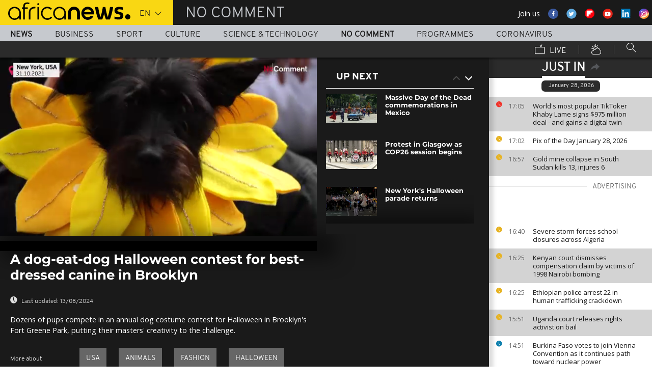

--- FILE ---
content_type: text/css
request_url: https://www.africanews.com/css/main.css
body_size: 50150
content:
@charset "UTF-8";img,legend{border:0}.footer__bottom-list .language-select,button,select{text-transform:none}.icon,html{-moz-osx-font-smoothing:grayscale}@font-face{font-family:Montserrat;font-style:normal;font-weight:700;src:url(https://fonts.gstatic.com/s/montserrat/v31/JTUHjIg1_i6t8kCHKm4532VJOt5-QNFgpCuM73w5aX8.ttf) format('truetype')}.layout{letter-spacing:-.31em}.opera:-o-prefocus{word-spacing:-.43em}.editors-pick h3,.just-in__title a,.layout__item,.lightSlider .teaser--no-comment .media__body .article__title,.lightSlider .teaser--no-comment .media__body h3{word-spacing:normal}/*!
 * inuitcss, by @csswizardry
 *
 * github.com/inuitcss | inuitcss.com
 *//*! normalize.css v3.0.2 | MIT License | git.io/normalize */body{margin:0}article,aside,details,figcaption,figure,footer,header,hgroup,main,menu,nav,section,summary{display:block}audio,canvas,progress,video{display:inline-block;vertical-align:baseline}audio:not([controls]){display:none;height:0}[hidden],template{display:none}.btn,.layout__item,.list-inline>li{display:inline-block}a{background-color:transparent}a:active,a:hover{outline:0}abbr[title]{border-bottom:1px dotted}b,optgroup,strong{font-weight:700}dfn{font-style:italic}h1{font-size:2em;margin:.67em 0}mark{background:#ff0;color:#000}small{font-size:80%}sub,sup{font-size:75%;line-height:0;position:relative;vertical-align:baseline}sup{top:-.5em}sub{bottom:-.25em}svg:not(:root){overflow:hidden}figure{margin:1em 40px}hr{-moz-box-sizing:content-box;box-sizing:content-box;height:0}pre,textarea{overflow:auto}code,kbd,pre,samp{font-family:monospace,monospace;font-size:1em}button,input,optgroup,select,textarea{color:inherit;font:inherit;margin:0}button{overflow:visible}button,html input[type=button],input[type=reset],input[type=submit]{-webkit-appearance:button;cursor:pointer}button[disabled],html input[disabled]{cursor:default}button::-moz-focus-inner,input::-moz-focus-inner{border:0;padding:0}input{line-height:normal}input[type=checkbox],input[type=radio]{box-sizing:border-box;padding:0}input[type=number]::-webkit-inner-spin-button,input[type=number]::-webkit-outer-spin-button{height:auto}input[type=search]{-webkit-appearance:textfield;-moz-box-sizing:content-box;-webkit-box-sizing:content-box;box-sizing:content-box}input[type=search]::-webkit-search-cancel-button,input[type=search]::-webkit-search-decoration{-webkit-appearance:none}fieldset{border:1px solid silver;margin:0 2px;padding:.35em .625em .75em}.layout,legend,td,th{padding:0}table{border-collapse:collapse;border-spacing:0}html{-webkit-box-sizing:border-box;-moz-box-sizing:border-box;box-sizing:border-box;font-size:.66667em;line-height:1.5;color:#333;overflow-y:scroll;min-height:100%;-webkit-text-size-adjust:100%;-ms-text-size-adjust:100%;-webkit-font-smoothing:antialiased}*,::after,::before{-webkit-box-sizing:inherit;-moz-box-sizing:inherit;box-sizing:inherit}address,blockquote,dl,fieldset,figure,h1,h2,h3,h4,h5,h6,hr,ol,p,pre,table,ul{margin-bottom:1.5rem}dd,ol,ul{margin-left:3rem}@media screen and (min-width:720px){html{font-size:1em;line-height:1.5}}.btn{vertical-align:middle;font:inherit;text-align:center;margin:0;overflow:visible;background-color:#4a8ec2}.btn,.btn:active,.btn:focus,.btn:hover{text-decoration:none;color:#fff}.btn::-moz-focus-inner{border:0;padding:0}.layout{list-style:none;margin:0 0 0 -20px}.u-mh0,.u-mr0{margin-right:0!important}.u-mh0,.u-ml0{margin-left:0!important}.u-mt0,.u-mtop0,.u-mv0{margin-top:0!important}.u-mb0,.u-mv0{margin-bottom:0!important}.u-ph0,.u-pr0{padding-right:0!important}.u-pt0,.u-pv0{padding-top:0!important}.u-pb0,.u-pv0{padding-bottom:0!important}.layout__item{letter-spacing:normal;padding-left:20px;vertical-align:top;width:100%}.u-ph0,.u-pl0{padding-left:0!important}.footer__bottom-list .list-inline li,img{vertical-align:middle}.layout--right{text-align:right}.layout--right>.layout__item{text-align:left}.layout--center{text-align:center}.layout--center>.layout__item{text-align:left}img{max-width:100%;font-style:italic}.gm-style img,img[height],img[width]{max-width:none}.u-1-of-1{width:100%!important}.u-1-of-2{width:50%!important}.u-1-of-3{width:33.33333%!important}.u-2-of-3{width:66.66667%!important}.u-1-of-4{width:25%!important}.u-2-of-4{width:50%!important}.u-3-of-4{width:75%!important}.u-1-of-5{width:20%!important}.u-2-of-5{width:40%!important}.u-3-of-5{width:60%!important}.u-4-of-5{width:80%!important}.u-m0{margin:0!important}.u-p0{padding:0!important}.list-bare,.list-block,.list-inline{margin:0;padding:0;list-style:none}@media screen and (max-width:720px){.u-1-of-1-mobile{width:100%!important}.u-1-of-2-mobile{width:50%!important}.u-1-of-3-mobile{width:33.33333%!important}.u-2-of-3-mobile{width:66.66667%!important}.u-1-of-4-mobile{width:25%!important}.u-2-of-4-mobile{width:50%!important}.u-3-of-4-mobile{width:75%!important}.u-1-of-5-mobile{width:20%!important}.u-2-of-5-mobile{width:40%!important}.u-3-of-5-mobile{width:60%!important}.u-4-of-5-mobile{width:80%!important}}@media screen and (min-width:720px){.u-1-of-1-lap-and-up{width:100%!important}.u-1-of-2-lap-and-up{width:50%!important}.u-1-of-3-lap-and-up{width:33.33333%!important}.u-2-of-3-lap-and-up{width:66.66667%!important}.u-1-of-4-lap-and-up{width:25%!important}.u-2-of-4-lap-and-up{width:50%!important}.u-3-of-4-lap-and-up{width:75%!important}.u-1-of-5-lap-and-up{width:20%!important}.u-2-of-5-lap-and-up{width:40%!important}.u-3-of-5-lap-and-up{width:60%!important}.u-4-of-5-lap-and-up{width:80%!important}}@media screen and (min-width:1024px){.u-1-of-1-desk-and-up{width:100%!important}.u-1-of-2-desk-and-up{width:50%!important}.u-1-of-3-desk-and-up{width:33.33333%!important}.u-2-of-3-desk-and-up{width:66.66667%!important}.u-1-of-4-desk-and-up{width:25%!important}.u-2-of-4-desk-and-up{width:50%!important}.u-3-of-4-desk-and-up{width:75%!important}.u-1-of-5-desk-and-up{width:20%!important}.u-2-of-5-desk-and-up{width:40%!important}.u-3-of-5-desk-and-up{width:60%!important}.u-4-of-5-desk-and-up{width:80%!important}}@media screen and (min-width:1051px){.u-1-of-1-portable-and-up{width:100%!important}.u-1-of-2-portable-and-up{width:50%!important}.u-1-of-3-portable-and-up{width:33.33333%!important}.u-2-of-3-portable-and-up{width:66.66667%!important}.u-1-of-4-portable-and-up{width:25%!important}.u-2-of-4-portable-and-up{width:50%!important}.u-3-of-4-portable-and-up{width:75%!important}.u-1-of-5-portable-and-up{width:20%!important}.u-2-of-5-portable-and-up{width:40%!important}.u-3-of-5-portable-and-up{width:60%!important}.u-4-of-5-portable-and-up{width:80%!important}}@media screen and (min-width:1224px){.u-1-of-1-desk{width:100%!important}.u-1-of-2-desk{width:50%!important}.u-1-of-3-desk{width:33.33333%!important}.u-2-of-3-desk{width:66.66667%!important}.u-1-of-4-desk{width:25%!important}.u-2-of-4-desk{width:50%!important}.u-3-of-4-desk{width:75%!important}.u-1-of-5-desk{width:20%!important}.u-2-of-5-desk{width:40%!important}.u-3-of-5-desk{width:60%!important}.u-4-of-5-desk{width:80%!important}.main-content{min-height:800px}}@media screen and (min-width:1700px){.u-1-of-1-big-resolution{width:100%!important}.u-1-of-2-big-resolution{width:50%!important}.u-1-of-3-big-resolution{width:33.33333%!important}.u-2-of-3-big-resolution{width:66.66667%!important}.u-1-of-4-big-resolution{width:25%!important}.u-2-of-4-big-resolution{width:50%!important}.u-3-of-4-big-resolution{width:75%!important}.u-1-of-5-big-resolution{width:20%!important}.u-2-of-5-big-resolution{width:40%!important}.u-3-of-5-big-resolution{width:60%!important}.u-4-of-5-big-resolution{width:80%!important}}@media screen and (min-width:721px) and (max-width:1050px){.u-1-of-1-portable{width:100%!important}.u-1-of-2-portable{width:50%!important}.u-1-of-3-portable{width:33.33333%!important}.u-2-of-3-portable{width:66.66667%!important}.u-1-of-4-portable{width:25%!important}.u-2-of-4-portable{width:50%!important}.u-3-of-4-portable{width:75%!important}.u-1-of-5-portable{width:20%!important}.u-2-of-5-portable{width:40%!important}.u-3-of-5-portable{width:60%!important}.u-4-of-5-portable{width:80%!important}}@media screen and (min-width:721px) and (max-width:1330px){.u-1-of-1-portable-and-low-resolution{width:100%!important}.u-1-of-2-portable-and-low-resolution{width:50%!important}.u-1-of-3-portable-and-low-resolution{width:33.33333%!important}.u-2-of-3-portable-and-low-resolution{width:66.66667%!important}.u-1-of-4-portable-and-low-resolution{width:25%!important}.u-2-of-4-portable-and-low-resolution{width:50%!important}.u-3-of-4-portable-and-low-resolution{width:75%!important}.u-1-of-5-portable-and-low-resolution{width:20%!important}.u-2-of-5-portable-and-low-resolution{width:40%!important}.u-3-of-5-portable-and-low-resolution{width:60%!important}.u-4-of-5-portable-and-low-resolution{width:80%!important}}@media screen and (min-width:820px) and (max-width:1330px){.u-1-of-1-navigation-2-ligne{width:100%!important}.u-1-of-2-navigation-2-ligne{width:50%!important}.u-1-of-3-navigation-2-ligne{width:33.33333%!important}.u-2-of-3-navigation-2-ligne{width:66.66667%!important}.u-1-of-4-navigation-2-ligne{width:25%!important}.u-2-of-4-navigation-2-ligne{width:50%!important}.u-3-of-4-navigation-2-ligne{width:75%!important}.u-1-of-5-navigation-2-ligne{width:20%!important}.u-2-of-5-navigation-2-ligne{width:40%!important}.u-3-of-5-navigation-2-ligne{width:60%!important}.u-4-of-5-navigation-2-ligne{width:80%!important}}@media screen and (min-width:720px) and (max-width:820px){.u-1-of-1-navigation-3-ligne{width:100%!important}.u-1-of-2-navigation-3-ligne{width:50%!important}.u-1-of-3-navigation-3-ligne{width:33.33333%!important}.u-2-of-3-navigation-3-ligne{width:66.66667%!important}.u-1-of-4-navigation-3-ligne{width:25%!important}.u-2-of-4-navigation-3-ligne{width:50%!important}.u-3-of-4-navigation-3-ligne{width:75%!important}.u-1-of-5-navigation-3-ligne{width:20%!important}.u-2-of-5-navigation-3-ligne{width:40%!important}.u-3-of-5-navigation-3-ligne{width:60%!important}.u-4-of-5-navigation-3-ligne{width:80%!important}}.list-block>li,.list-block__item{padding:24px}.table{width:100%}.clearfix::after,.lSAction::after,.media::after,.weather__city-list li a::after,.weather__observation-list li a::after{content:"";display:table;clear:both}.media,.media__body,.media__img>img{display:block}.media__img{float:left;margin-right:24px}.media__body{overflow:hidden}.media__body,.media__body>:last-child{margin-bottom:0}.custom-select{position:relative;padding:0}.custom-select select{width:100%;margin:0;background:0 0;border:1px solid transparent;outline:0;box-sizing:border-box;-webkit-appearance:none;-moz-appearance:none;appearance:none;font-size:1.3em;padding:.6em 1.9em .5em .8em;cursor:pointer}@media screen and (min-width:720px){.custom-select select{font-size:1em}}.footer__site-nav__link,.footer__social__title{font-size:15px;font-family:Overpass-Light,Arial narrow,Arial,Sans-serif}.custom-select select:focus{outline:0;background-color:transparent}.custom-select select :-moz-focusring{color:transparent;text-shadow:0 0 0 #000}.footer,.footer a,.footer a:visited{color:#fff}.custom-select::after{top:.75em;right:0;content:"";position:absolute;width:9px;height:9px;-webkit-transform:rotate(-45deg);-moz-transform:rotate(-45deg);-ms-transform:rotate(-45deg);-o-transform:rotate(-45deg);transform:rotate(-45deg);z-index:1;pointer-events:none;border-left:1px solid #000;border-bottom:1px solid #000}.custom-select option{font-weight:400}.custom-select::after,x:-o-prefocus{display:none}@media screen and (-ms-high-contrast:active),(-ms-high-contrast:none){.custom-select select::-ms-expand{display:none}.custom-select select:focus::-ms-value{background:0 0}}@-moz-document url-prefix(){.custom-select{overflow:hidden}.custom-select::after{width:11px}.custom-select select{-webkit-appearance:none;-moz-appearance:none;text-indent:1px;text-overflow:''}}.footer{background-color:#000;position:relative;z-index:9}.footer a{text-decoration:none}.footer-disclaimer{display:none;position:fixed;bottom:0;background:#fff;padding:10px;width:100%;z-index:10}.footer__logo{text-align:center;display:block;padding:26px 0 6px}.footer__logo circle,.footer__logo path,.footer__logo polygon,.footer__logo rect{fill:#fff}@media screen and (max-width:720px){.footer__logo{padding:26px 0 16px}}.footer__logo svg{width:240px;height:40px}.footer__social{padding-bottom:20px}.footer__social__title{display:inline;padding-right:20px}.footer__social__list{display:inline;margin:0;padding:0;list-style-type:none}.footer__social__list__li{display:inline}.footer__social__list__li a{padding:0 10px;border-right:1px #fff solid}.footer__social__list__li a .youtube-icon{fill:#fff;top:8px;position:relative}.footer__social__list__li.instagram>a>img{width:31px}.footer__social__list__li:last-child a{border-right:0}.footer__site-nav{margin:0 8px}.footer__site-nav__item:last-child a,.footer__site-nav__item:nth-last-child(1) a{border-bottom:0}.footer__site-nav__item:nth-child(odd) a{text-align:left}.footer__site-nav__item:nth-child(even) a{text-align:right}@media screen and (min-width:1024px){.footer__site-nav .list-inline{display:inline-block}.footer__site-nav__item{width:auto!important;border-bottom:1px #979797 solid;border-top:1px #979797 solid}.footer__site-nav__item:first-child a{padding-left:0}.footer__site-nav__item:last-child a{padding-right:0}}.footer__site-nav__link{display:block;padding:10px 0;border-bottom:1px #979797 solid}@media screen and (min-width:1024px){.footer__site-nav__link{padding:10px 15px;border-bottom:none}}.footer__bottom-list{color:#c2c2c2;font-family:Overpass-Light,Arial narrow,Arial,Sans-serif;font-size:12px;margin-top:10px}@media screen and (max-width:720px){.footer__bottom-list .language-select{font-size:1em}}.footer__bottom-list .custom-select select{padding:.5em 1.9em .5em .8em}.footer__bottom-list .custom-select::after{top:11px;right:8px}@media screen and (max-width:330px){.footer .footer__site-nav__item{width:100%!important}.footer .footer__site-nav__item:nth-last-child(2) a{border-bottom:1px #979797 solid!important}.footer .footer__site-nav__link{text-align:center!important}}.site-header{color:#fff;background-color:#1a1a1a;position:relative;z-index:2;margin:0 auto;max-width:1600px}.site-header .section-title{font-size:30px}.site-header .section-title.theme--business{display:none;color:#1081AE;text-transform:uppercase;padding-left:24px;font-family:Overpass-Light,Arial narrow,Arial,Sans-serif;float:left;line-height:66px}.site-header .section-title.theme--news,.site-header .section-title.theme--top-stories{color:#E7B322;padding-left:24px;font-family:Overpass-Light,Arial narrow,Arial,Sans-serif;float:left;text-transform:uppercase}@media screen and (min-width:720px){.site-header .section-title.theme--business{display:block;line-height:54px;height:40px}}.site-header .section-title.theme--news{display:none;line-height:66px}@media screen and (min-width:720px){.site-header .section-title.theme--news{display:block;line-height:54px;height:40px}}.site-header .section-title.theme--top-stories{display:none;line-height:66px}@media screen and (min-width:720px){.site-header .section-title.theme--top-stories{display:block;line-height:54px;height:40px}}.site-header .section-title.theme--sport{display:none;color:#8ec702;text-transform:uppercase;padding-left:24px;font-family:Overpass-Light,Arial narrow,Arial,Sans-serif;float:left;line-height:66px}@media screen and (min-width:720px){.site-header .section-title.theme--sport{display:block;line-height:54px;height:40px}}.site-header .section-title.theme--science_technology{display:none;color:#0AA9AD;text-transform:uppercase;padding-left:24px;font-family:Overpass-Light,Arial narrow,Arial,Sans-serif;float:left;line-height:66px}@media screen and (min-width:720px){.site-header .section-title.theme--science_technology{display:block;line-height:54px;height:40px}}.site-header .section-title.theme--insiders{display:none;color:#e6b221;text-transform:uppercase;padding-left:24px;font-family:Overpass-Light,Arial narrow,Arial,Sans-serif;float:left;line-height:66px}@media screen and (min-width:720px){.site-header .section-title.theme--insiders{display:block;line-height:54px;height:40px}}.site-header .section-title.theme--no-comment{display:none;color:#c6c9ce;text-transform:uppercase;padding-left:24px;font-family:Overpass-Light,Arial narrow,Arial,Sans-serif;float:left;line-height:66px}@media screen and (min-width:720px){.site-header .section-title.theme--no-comment{display:block;line-height:54px;height:40px}}.site-header .section-title.theme--talk-show{display:none;color:#d87415;text-transform:uppercase;padding-left:24px;font-family:Overpass-Light,Arial narrow,Arial,Sans-serif;float:left;line-height:66px}@media screen and (min-width:720px){.site-header .section-title.theme--talk-show{display:block;line-height:54px;height:40px}}.site-header .section-title.theme--magazines{display:none;color:#c29259;text-transform:uppercase;padding-left:24px;font-family:Overpass-Light,Arial narrow,Arial,Sans-serif;float:left;line-height:66px}@media screen and (min-width:720px){.site-header .section-title.theme--magazines{display:block;line-height:54px;height:40px}}.site-header .section-title.theme--color-breaking{display:none;color:red;text-transform:uppercase;padding-left:24px;font-family:Overpass-Light,Arial narrow,Arial,Sans-serif;float:left;line-height:66px}@media screen and (min-width:720px){.site-header .section-title.theme--color-breaking{display:block;line-height:54px;height:40px}}.site-header .section-title.theme--special-coverage{display:none;color:#fb9400;text-transform:uppercase;padding-left:24px;font-family:Overpass-Light,Arial narrow,Arial,Sans-serif;float:left;line-height:66px}@media screen and (min-width:720px){.site-header .section-title.theme--special-coverage{display:block;line-height:54px;height:40px}}.site-header .section-title.theme--culture{display:none;color:#F2332A;text-transform:uppercase;padding-left:24px;font-family:Overpass-Light,Arial narrow,Arial,Sans-serif;float:left;line-height:66px}@media screen and (min-width:720px){.site-header .section-title.theme--culture{display:block;line-height:54px;height:40px}}.site-header .section-title.theme--weather{display:none;color:#4BB9EA;text-transform:uppercase;padding-left:24px;font-family:Overpass-Light,Arial narrow,Arial,Sans-serif;float:left;line-height:66px}@media screen and (min-width:720px){.site-header .section-title.theme--weather{display:block;line-height:54px;height:40px}}.site-header .section-title.theme--programs{display:none;color:#A64D79;text-transform:uppercase;padding-left:24px;font-family:Overpass-Light,Arial narrow,Arial,Sans-serif;float:left;line-height:66px}@media screen and (min-width:720px){.site-header .section-title.theme--programs{display:block;line-height:54px;height:40px}}.site-header .section-title.theme--premium{display:none;color:#E7B322;text-transform:uppercase;padding-left:24px;font-family:Overpass-Light,Arial narrow,Arial,Sans-serif;float:left;line-height:66px}@media screen and (min-width:720px){.site-header .section-title.theme--premium{display:block;line-height:54px;height:40px}}.site-header .section-title.theme--af_pics-of-the-day,.site-header .section-title.theme--arret-sur-images,.site-header .section-title.theme--pics-of-the-day{display:none;line-height:66px;height:40px;color:#c6c9ce;text-transform:uppercase;padding-left:24px;font-family:Overpass-Light,Arial narrow,Arial,Sans-serif;float:left}@media screen and (min-width:720px){.site-header .section-title.theme--af_pics-of-the-day,.site-header .section-title.theme--arret-sur-images,.site-header .section-title.theme--pics-of-the-day{display:block;line-height:54px;height:40px}}.site-header .section-title.title-default{text-transform:uppercase;padding-left:24px;font-family:Overpass-Light,Arial narrow,Arial,Sans-serif;float:left;line-height:66px;display:none}@media screen and (min-width:720px){.site-header .section-title.title-default{display:block;line-height:54px;height:40px}}.site-header .section-title h1{font-weight:400;font-family:Overpass-Light,Arial narrow,Arial,Sans-serif;font-size:30px;margin:0}.site-header__content{padding-left:0}.site-header__content .social-container{margin-top:16px;font-size:14px}.site-header__content .social-container ul{margin:0}.site-header__content .social-container ul li{display:inline-block;padding:0 6px}.site-header__content .social-container ul li svg{height:20px;width:20px}.site-header__content .social-container ul li img,.site-header__content .social-container ul li svg{vertical-align:text-top}@media screen and (max-width:720px){.site-header__content .social-container{display:none}}.site-heading__container{position:relative;z-index:4;max-width:1600px;margin:0 auto}.site-heading__container.head-sticky{margin-left:0!important}.site-heading__container .sticky-header{position:fixed;top:0;width:100%;margin-left:0!important}.top-header-detection{display:none;position:absolute;top:0;padding:5px;background:#fff;z-index:5;width:100%;font-size:12px;text-align:center;font-weight:700}.logo-container{background-color:#f9d713;position:relative;z-index:2;padding:6px 10px}p{font-family:sans-serif}.fonts-loaded p{font-family:"Open Sans",sans-serif,sans-serif}.main-wrapper{position:relative;z-index:0!important;overflow-y:hidden}.main-wrapper--locked{position:fixed;overflow:hidden}.sidebar-visible .main-body{display:none}.main-content{z-index:1;position:relative;box-shadow:8px -2px 8px rgba(0,0,0,.15)}.article-meta{font-family:"Open Sans",sans-serif}option:nth-child(even){background-color:#e2e2e2}option:nth-child(odd){background-color:#f2f0ed}@media screen and (min-width:720px){.logo-container{max-width:370px;float:left;padding:0}.container{margin:0 auto;max-width:1600px}.main-body{width:75%}.sidebar-visible .main-body{display:block}.image__pullout{margin-left:-125px;float:left;margin-right:2.2em;margin-bottom:2.2em}}.contribution__pullout{background-color:#FFC90E;width:300px;float:left;margin-bottom:8px;margin-right:8px;margin-left:5px;font-size:14px;padding:8px;border-radius:8px}.layout__item--flex{display:flex}.sidebar{display:none;width:100%;padding-left:20px}@media screen and (min-width:720px){.contribution__pullout{margin-left:-45px}.sidebar{top:0;right:0;position:absolute;display:inline-block;width:25%;padding-left:0;height:100%;background-color:#fff}}.sidebar-visible .sidebar{display:inline-block}.sidebar.ps-container{overflow:visible!important}.sidebar .ps-scrollbar-y-rail{display:none!important}.sidebar-section__heading{color:#fff;background-color:#2b2b2b;text-align:center}.sidebar-section__heading h2{margin:0;padding:10px}.sidebar-partner__logo{display:flex;align-items:center;justify-content:flex-end;font-size:11px}.sidebar-partner__logo a{display:flex;flex-grow:.5}.language-select{font-family:sans-serif;position:relative;text-transform:uppercase}.fonts-loaded .language-select{font-family:Overpass-Light,Arial narrow,Arial,Sans-serif,sans-serif}.language-select--header{color:#1a1a1a;vertical-align:text-bottom;margin-right:15px;height:45px;line-height:45px;display:inline-block}.language-select--header::after{display:inline-block;position:absolute;top:16px;right:10px;border-color:#1a1a1a;width:9px}.language-select--header select{display:inline-block;height:25px;line-height:20px;padding:0 0 0 12.8px;width:65px;cursor:pointer;margin-right:0}.live__link{display:inline-block}.connection-speed{top:12px;right:15px;position:absolute;height:50px}.connection-speed .icon{bottom:0;position:relative;height:100%;cursor:pointer;color:#1a1a1a;font-size:30px}.connection-speed .icon-desktop-settings{display:none}.connection-speed .icon-mobile-settings{display:inline-block;line-height:2px;font-size:16px}.connection-speed--desktop{position:relative;margin-left:30px;cursor:pointer;margin-bottom:-1px;top:10px}html:not(.layout-mode--basic) .connection-speed--desktop{top:14px}.connection-speed--desktop .icon{color:#fff}@media screen and (min-width:720px){.connection-speed .icon-desktop-settings{display:inline-block}.connection-speed,.connection-speed .icon-mobile-settings{display:none}.connection-speed--desktop{display:inline-block}}.layout-mode-switcher__container{display:none;color:#fff;background-color:rgba(0,0,0,.8);-webkit-transition:-webkit-transform .5s ease-in-out,opacity .5s ease-in-out;-moz-transition:-moz-transform .5s ease-in-out,opacity .5s ease-in-out;-o-transition:-o-transform .5s ease-in-out,opacity .5s ease-in-out;transition:transform .5s ease-in-out,opacity .5s ease-in-out;-webkit-transform:translate3d(0,-360px,0);-moz-transform:translate3d(0,-360px,0);-ms-transform:translate3d(0,-360px,0);-o-transform:translate3d(0,-360px,0);transform:translate3d(0,-360px,0);position:absolute;padding:0 0 120px;width:100%;z-index:0;opacity:0;text-align:center}@media screen and (max-width:720px){.layout-mode-switcher__container{margin-top:25px}}.layout-mode-switcher__container.active{display:block;-webkit-transform:translate3d(0,49px,0);-moz-transform:translate3d(0,49px,0);-ms-transform:translate3d(0,49px,0);-o-transform:translate3d(0,49px,0);transform:translate3d(0,49px,0);opacity:1}.layout-mode-switcher__container h2{margin:0}@media screen and (min-width:720px){.layout-mode-switcher__container.active{padding:90px 0;-webkit-transform:translate3d(0,66px,0);-moz-transform:translate3d(0,66px,0);-ms-transform:translate3d(0,66px,0);-o-transform:translate3d(0,66px,0);transform:translate3d(0,66px,0)}.layout-mode-switcher__container p{margin:0}.layout-mode-switcher__container .layout-mode-switcher__close{margin-top:-90px;margin-right:4px}}.layout-mode-switcher__container .layout-mode-switcher__close{cursor:pointer;padding:10px 20px;float:right}.layout-mode-switcher__text{margin:60px 0 90px}@media screen and (min-width:720px){.layout-mode-switcher__text{display:block}}.layout-mode-switcher__desktop-container{display:none;text-align:right}.layout-mode-switcher__desktop-container__basic-recommendation{display:inline-block;font-size:13px;margin:0;text-align:left}html:not(.layout-mode--basic) .layout-mode-switcher__desktop-container__basic-recommendation{display:none}@media screen and (min-width:720px){.layout-mode-switcher__desktop-container{display:block;padding-top:10px}}.layout-mode-switcher{width:80%;height:18px;position:relative;font-size:6px;padding:6px 10px;max-width:400px;background-color:#6a6a6a;border-radius:9px;box-shadow:inset 2px 2px 2px rgba(0,0,0,.2);margin:0 auto;top:6px}html:not(.layout-mode--basic) .layout-mode-switcher{top:10px}.layout-mode-switcher::after{top:8px;right:2em;left:2em;content:"";position:absolute;height:2px;background-color:#1a1a1a}.layout-mode-switcher.layout-mode-switcher--lite{width:20%;min-width:200px;display:none;margin:0 20px}@media screen and (min-width:1224px){.layout-mode-switcher.layout-mode-switcher--lite{display:inline-block}}@media screen and (min-width:720px){.layout-mode-switcher{display:inline-block;margin-left:40px;width:40%}}.layout-mode--advanced .layout-mode-switcher [data-mode=advanced]::before,.layout-mode--basic .layout-mode-switcher [data-mode=basic]::before,.layout-mode--standard .layout-mode-switcher [data-mode=standard]::before{opacity:1}.layout-mode-switcher>li{color:#fff;background-color:#1a1a1a;-webkit-user-select:none;-moz-user-select:none;-ms-user-select:none;user-select:none;width:1em;height:1em;cursor:pointer;position:relative;z-index:1;display:block;float:left;border-radius:.5em}.layout-mode-switcher>li::before{top:-8px;right:2em;left:-7px;content:"✓";position:absolute;width:22px;height:22px;display:block;padding:2px 5px;font-size:14px;background-color:#3ea9f5;opacity:0;border-radius:11px;vertical-align:middle;line-height:1.2;border:1px solid #1a1a1a;border:1px solid rgba(0,0,0,.75);-webkit-transition:all .25s;-moz-transition:all .25s;-o-transition:all .25s;transition:all .25s}.layout-mode-switcher>li:active::before{-webkit-transform:scale(1.8) rotate(20deg);-moz-transform:scale(1.8) rotate(20deg);-ms-transform:scale(1.8) rotate(20deg);-o-transform:scale(1.8) rotate(20deg);transform:scale(1.8) rotate(20deg)}.layout-mode-switcher>li:hover::before{opacity:.5}.layout-mode-switcher>li~li{margin-left:45%;margin-left:calc(50% - 1em - 4px)}.layout-mode-switcher__icon{top:-50px;position:absolute;font-size:20px;margin-left:-20px}.layout-mode-switcher__icon .icon-mob{display:inline-block}.layout-mode-switcher__icon .icon-desk{display:none}@media screen and (min-width:720px){.layout-mode-switcher__icon .icon-mob{display:none}.layout-mode-switcher__icon .icon-desk{display:inline-block}}.layout-mode-switcher__label{text-align:center;display:inline-block;font-size:14px;width:50px;margin-left:-25px;padding-top:30px;font-family:Overpass-Light,Arial narrow,Arial,Sans-serif}.layout-mode-switcher__label::before{top:0;content:"";position:relative;display:block;margin:0 auto 5px}.layout-mode-switcher--lite .layout-mode-switcher__label{top:-35px;position:relative;padding-top:0}.layout-mode-switcher__label.layout-mode-switcher__label--advanced::before,.layout-mode-switcher__label.layout-mode-switcher__label--lite::before,.layout-mode-switcher__label.layout-mode-switcher__label--standard::before{font-family:icons;display:inline-block;vertical-align:middle;line-height:1;font-weight:400;font-style:normal;speak:none;text-decoration:inherit;text-transform:none;text-rendering:auto;-webkit-font-smoothing:antialiased;-moz-osx-font-smoothing:grayscale}.layout-mode-switcher__label.layout-mode-switcher__label--lite::before{content:"\f105"}.layout-mode-switcher__label.layout-mode-switcher__label--standard::before{content:"\f106"}.layout-mode-switcher__label.layout-mode-switcher__label--advanced::before{content:"\f107"}.logo__link{padding:5px 0;display:inline-block;width:42%}.csstransition .logo__link{-webkit-transition:all 3s ease-out;-moz-transition:all 3s ease-out;-o-transition:all 3s ease-out;transition:all 3s ease-out}.logo__link svg{width:240px;height:40px;max-width:100%}@media screen and (min-width:720px){.logo__link{width:auto;display:inline-block;height:40px;padding:3px 0 3px 16px}}.mobile-menu{width:100%;height:100%;position:absolute;color:#fff;background-color:#1a1a1a;-webkit-transition:-webkit-transform .5s ease-in-out;-moz-transition:-moz-transform .5s ease-in-out;-o-transition:-o-transform .5s ease-in-out;transition:transform .5s ease-in-out;-webkit-transform:translate3d(-100%,0,0);-moz-transform:translate3d(-100%,0,0);-ms-transform:translate3d(-100%,0,0);-o-transform:translate3d(-100%,0,0);transform:translate3d(-100%,0,0);opacity:0;z-index:20}.csstransitions .mobile-menu,.search-form{-webkit-transition:all .3s ease-out;-moz-transition:all .3s ease-out;-o-transition:all .3s ease-out}.mobile-menu.mobile-menu__open{-webkit-transform:translate3d(0,0,0);-moz-transform:translate3d(0,0,0);-ms-transform:translate3d(0,0,0);-o-transform:translate3d(0,0,0);transform:translate3d(0,0,0);opacity:1}.not-csstransform .mobile-menu{left:-100%}.not-csstransform .mobile-menu.mobile-menu__open{left:0}.csstransitions .mobile-menu{transition:all .3s ease-out}.mobile-menu a{line-height:50px;display:inline-block}.mobile-menu a:hover:not(.mobile-menu__language){background-color:#2b2b2b}@media screen and (min-width:720px){.mobile-menu{display:none}}.mobile-menu__horizontal li{border-bottom:1px solid #2b2b2b;width:50%!important;float:left}.mobile-menu__horizontal .mobile-menu__watch-live{width:100%}.mobile-menu__horizontal .mobile-menu__watch-live .icon{vertical-align:inherit}.mobile-menu__horizontal .mobile-menu__watch-live .live-icon{font-size:20px;margin-right:5px}.mobile-menu__vertical .navigation__item{padding:0;margin-top:10px}.mobile-menu__vertical .navigation__item a,.mobile-menu__vertical .navigation__item a:visited{color:#fff}.mobile-menu__vertical .navigation__item a{display:block}.mobile-menu__main-nav a,.mobile-menu__main-nav a:visited,.mobile-menu__sub-nav a,.mobile-menu__sub-nav a:visited{color:#fff}.mobile-menu__main-nav a{font-size:18px;line-height:30px;text-transform:uppercase;padding:0 20px}.mobile-menu__main-nav li{border-bottom:1px solid #2b2b2b;background-color:#1a1a1a}.mobile-menu__main-nav li.mobile-menu__sub-nav--red{background-color:#d0021b}.mobile-menu__main-nav .theme--business.active,.mobile-menu__main-nav .theme--business:hover{border-left:10px #1081AE solid;border-bottom-color:#1081AE}.mobile-menu__main-nav .theme--news.active,.mobile-menu__main-nav .theme--news:hover,.mobile-menu__main-nav .theme--top-stories.active,.mobile-menu__main-nav .theme--top-stories:hover{border-left:10px #E7B322 solid;border-bottom-color:#E7B322}.mobile-menu__main-nav .theme--sport.active,.mobile-menu__main-nav .theme--sport:hover{border-left:10px #8ec702 solid;border-bottom-color:#8ec702}.mobile-menu__main-nav .theme--science_technology.active,.mobile-menu__main-nav .theme--science_technology:hover{border-left:10px #0AA9AD solid;border-bottom-color:#0AA9AD}.mobile-menu__main-nav .theme--insiders.active,.mobile-menu__main-nav .theme--insiders:hover{border-left:10px #e6b221 solid;border-bottom-color:#e6b221}.mobile-menu__main-nav .theme--no-comment.active,.mobile-menu__main-nav .theme--no-comment:hover{border-left:10px #c6c9ce solid;border-bottom-color:#c6c9ce}.mobile-menu__main-nav .theme--talk-show.active,.mobile-menu__main-nav .theme--talk-show:hover{border-left:10px #d87415 solid;border-bottom-color:#d87415}.mobile-menu__main-nav .theme--magazines.active,.mobile-menu__main-nav .theme--magazines:hover{border-left:10px #c29259 solid;border-bottom-color:#c29259}.mobile-menu__main-nav .theme--color-breaking.active,.mobile-menu__main-nav .theme--color-breaking:hover{border-left:10px red solid;border-bottom-color:red}.mobile-menu__main-nav .theme--special-coverage.active,.mobile-menu__main-nav .theme--special-coverage:hover{border-left:10px #fb9400 solid;border-bottom-color:#fb9400}.mobile-menu__main-nav .theme--culture.active,.mobile-menu__main-nav .theme--culture:hover{border-left:10px #F2332A solid;border-bottom-color:#F2332A}.mobile-menu__main-nav .theme--weather.active,.mobile-menu__main-nav .theme--weather:hover{border-left:10px #4BB9EA solid;border-bottom-color:#4BB9EA}.mobile-menu__main-nav .theme--programs.active,.mobile-menu__main-nav .theme--programs:hover{border-left:10px #A64D79 solid;border-bottom-color:#A64D79}.mobile-menu__main-nav .theme--premium.active,.mobile-menu__main-nav .theme--premium:hover{border-left:10px #E7B322 solid;border-bottom-color:#E7B322}.mobile-menu__sub-nav{border-bottom:1px solid #2b2b2b;width:100%;margin-bottom:-1px;text-align:center}.mobile-menu__sub-nav li{border-right:1px solid #2b2b2b;width:32%}.mobile-menu__sub-nav li a{font-size:12px}.mobile-menu__sub-nav li:last-child{border-right:0}.mobile-menu__language--selected,.mobile-menu__language:hover{position:relative}.mobile-menu__language--selected::after,.mobile-menu__language:hover::after{top:70%;left:0;content:"";position:absolute;width:100%;border-bottom:2px solid #f9d713}.mobile-menu__search-form .search-form{width:100%}.mobile-menu__search-form i{top:0;right:0;position:absolute;width:35px;height:35px;z-index:4}.mobile-menu__search-form .search-form__query{color:#fff;background-color:#2b2b2b;width:100%;position:relative;padding:10px 60px 10px 10px}.nav-button{padding:12px 10px;cursor:pointer;display:inline;float:left;margin-top:4px}@media screen and (min-width:720px){.nav-button{display:none}}.nav-button__lines,.nav-button__lines::after,.nav-button__lines::before{width:25px;display:inline-block;height:3px;background:#1a1a1a}.nav-button__lines{position:relative}.nav-button__lines::after,.nav-button__lines::before{left:0;content:"";position:absolute;-webkit-transition:all .4s ease-out;-moz-transition:all .4s ease-out;-o-transition:all .4s ease-out;transition:all .4s ease-out}.nav-button__lines::before{top:8px}.nav-button__lines::after{top:-8px}.open .nav-button__lines{background:0 0}.open .nav-button__lines::after,.open .nav-button__lines::before{top:0}.open .nav-button__lines::before{-webkit-transform:rotate3d(0,0,1,45deg);-moz-transform:rotate3d(0,0,1,45deg);-ms-transform:rotate3d(0,0,1,45deg);-o-transform:rotate3d(0,0,1,45deg);transform:rotate3d(0,0,1,45deg)}.open .nav-button__lines::after{-webkit-transform:rotate3d(0,0,1,-45deg);-moz-transform:rotate3d(0,0,1,-45deg);-ms-transform:rotate3d(0,0,1,-45deg);-o-transform:rotate3d(0,0,1,-45deg);transform:rotate3d(0,0,1,-45deg)}.navigation__wrapper{-webkit-box-shadow:0 3px 3px rgba(0,0,0,.45);-moz-box-shadow:0 3px 3px rgba(0,0,0,.45);box-shadow:0 3px 3px rgba(0,0,0,.45);display:none;background-color:#d1a138}.navigation ul,.navigation__item a,.search-form{display:inline-block}.business .navigation__wrapper{background-color:#1081AE}.news .navigation__wrapper,.top-stories .navigation__wrapper{background-color:#E7B322}.sport .navigation__wrapper{background-color:#8ec702}.science_technology .navigation__wrapper{background-color:#0AA9AD}.insiders .navigation__wrapper{background-color:#e6b221}.talk-show .navigation__wrapper{background-color:#d87415}.magazines .navigation__wrapper{background-color:#c29259}.color-breaking .navigation__wrapper{background-color:red}.special-coverage .navigation__wrapper{background-color:#fb9400}.culture .navigation__wrapper{background-color:#F2332A}.weather .navigation__wrapper{background-color:#4BB9EA}.programs .navigation__wrapper{background-color:#A64D79}.premium .navigation__wrapper{background-color:#E7B322}@media screen and (min-width:720px){.navigation__wrapper{display:inline-block;padding-left:0}}.navigation__item{font-family:sans-serif;font-size:16px}.navigation__item a{color:#1a1a1a;text-decoration:none;font-size:16px;text-transform:uppercase;line-height:38px;height:32px;outline:0;padding:0 20px}.navigation__item a:visited{color:#1a1a1a}.fonts-loaded .navigation__item{font-family:Overpass-Light,Arial narrow,Arial,Sans-serif,sans-serif}@media screen and (min-width:721px) and (max-width:1050px){.navigation__item a{padding:0 8px!important}}.active .navigation__item a{font-family:sans-serif}.fonts-loaded .active .navigation__item a{font-family:Overpass-Bold,sans-serif}.navigation__item .search-form__query{position:absolute;padding:0 22px;width:21px;z-index:3;outline:0;border:0;background:0 0;cursor:pointer;right:-16px;height:30px}.navigation__item .search-form__query:focus{position:relative;width:194px;z-index:1;cursor:text;left:20px;top:-2px}.navigation__item .search-form__icon{cursor:pointer;transition:opacity .4s ease;margin-right:6px;line-height:.9rem}.navigation__item-isactive{font-weight:700}.navigation__sub-menu{color:#fff;background-color:#2b2b2b;float:right}.navigation__sub-menu a,.navigation__sub-menu a:visited{color:#fff}@media screen and (min-width:820px) and (max-width:1330px){.navigation__sub-menu{width:100%;text-align:right}}@media screen and (min-width:720px) and (max-width:820px){.navigation__sub-menu{width:100%;text-align:right}}.navigation__sub-menu li{vertical-align:top}.navigation__sub-menu li::after{content:"";border-right:1px solid #666;display:inline-block;height:18px;top:2px;position:relative}.navigation__sub-menu li:last-child::after{border:0}.navigation__sub-menu li a{line-height:38px;height:32px}.navigation__sub-menu li .icon{vertical-align:inherit;line-height:.85rem}.navigation__sub-menu li .navigation-live:hover{color:#fff;background-color:#df0000}.navigation__sub-menu li .navigation-live .live-icon{font-size:20px;margin-right:5px}.navigation__sub-menu li .navigation-weather:hover{color:#fff;background-color:#4BB9EA}.navigation__sub-menu li .navigation-weather .weather-icon{font-size:20px}.navigation__item-search{padding:0 30px}.sub-navigation--mobile .sub-navigation__title{background-color:#1a1a1a;padding:0 20px;min-width:138px}@media screen and (min-width:720px){.sub-navigation--mobile .sub-navigation__title{padding:0 0 0 30px}}.sub-navigation--mobile .sub-navigation__title>a{font-family:sans-serif;font-size:1.9rem}.fonts-loaded .sub-navigation--mobile .sub-navigation__title>a{font-family:Overpass-Bold,sans-serif}.sub-navigation__item>a{font-size:1.125rem;font-weight:700}.sub-navigation__item>a:hover{color:#000}.search-form{line-height:38px;height:32px;cursor:pointer;transition:all .3s ease-out}.search-form__query{position:absolute;padding-right:20px;width:0;z-index:3;outline:0;border:0;background:0 0;-webkit-transition:all .3s ease-out;-moz-transition:all .3s ease-out;-o-transition:all .3s ease-out;transition:all .3s ease-out}@media screen and (min-width:720px){.search-form__query:focus{left:20px;position:relative;width:200px;z-index:1;cursor:text}}.search-form__icon{cursor:pointer;transition:opacity .4s ease;font-size:10px}.search-form__icon::before{top:35%;position:absolute}.navigation__item .search-form__icon::before{left:-10px}.navigation__item-search{cursor:pointer}.search-form,.type-ahead-group{position:relative}.search-form>.search__filter-column__search-term ul,.search-form>ul,.type-ahead-group>.search__filter-column__search-term ul,.type-ahead-group>ul{background-color:#FFF;border:1px solid rgba(0,0,0,.1);box-shadow:0 6px 12px rgba(0,0,0,.17);display:block;float:left;font-size:14px;left:0;list-style:none;margin:2px 0 0;min-width:210px;padding:0;position:absolute;text-align:left;top:100%;z-index:1000}.search-form>.search__filter-column__search-term ul>li,.search-form>ul>li,.type-ahead-group>.search__filter-column__search-term ul>li,.type-ahead-group>ul>li{height:30px;line-height:1}.search-form>.search__filter-column__search-term ul>li:last-child,.search-form>ul>li:last-child,.type-ahead-group>.search__filter-column__search-term ul>li:last-child,.type-ahead-group>ul>li:last-child{border-bottom:none}.search-form>.search__filter-column__search-term ul>li::after,.search-form>ul>li::after,.type-ahead-group>.search__filter-column__search-term ul>li::after,.type-ahead-group>ul>li::after{border:none}.search-form>.search__filter-column__search-term ul>li>a,.search-form>ul>li>a,.type-ahead-group>.search__filter-column__search-term ul>li>a,.type-ahead-group>ul>li>a{height:30px;clear:both;color:#333;display:block;font-weight:400;white-space:nowrap;text-transform:none;font-family:Montserrat,sans-serif;padding:10px;line-height:10px}.search-form>.search__filter-column__search-term ul>li.active>a,.search-form>.search__filter-column__search-term ul>li>a:hover,.search-form>ul>li.active>a,.search-form>ul>li>a:hover,.type-ahead-group>.search__filter-column__search-term ul>li.active>a,.type-ahead-group>.search__filter-column__search-term ul>li>a:hover,.type-ahead-group>ul>li.active>a,.type-ahead-group>ul>li>a:hover{background-color:#F6F4F2;text-decoration:none}.sub-navigation{position:relative;overflow:hidden;height:45px;border-bottom:1px solid;box-shadow:-2px -2px 10px rgba(0,0,0,.15)}.sub-navigation::after{top:0;right:0;content:"";position:absolute;width:20px;height:100%;background:-owg-linear-gradient(to right,rgba(255,255,255,0),#fff);background:-webkit-linear-gradient(to right,rgba(255,255,255,0),#fff);background:-moz-linear-gradient(to right,rgba(255,255,255,0),#fff);background:-o-linear-gradient(to right,rgba(255,255,255,0),#fff);background:linear-gradient(to right,rgba(255,255,255,0),#fff)}.theme--business .sub-navigation{border-bottom-color:#1081AE}.theme--news .sub-navigation,.theme--top-stories .sub-navigation{border-bottom-color:#E7B322}.theme--sport .sub-navigation{border-bottom-color:#8ec702}.theme--science_technology .sub-navigation{border-bottom-color:#0AA9AD}.theme--insiders .sub-navigation{border-bottom-color:#e6b221}.theme--no-comment .sub-navigation{border-bottom-color:#c6c9ce}.theme--talk-show .sub-navigation{border-bottom-color:#d87415}.theme--magazines .sub-navigation{border-bottom-color:#c29259}.theme--color-breaking .sub-navigation{border-bottom-color:red}.theme--special-coverage .sub-navigation{border-bottom-color:#fb9400}.theme--culture .sub-navigation{border-bottom-color:#F2332A}.theme--weather .sub-navigation{border-bottom-color:#4BB9EA}.theme--programs .sub-navigation{border-bottom-color:#A64D79}.theme--premium .sub-navigation{border-bottom-color:#E7B322}.sub-navigation__wrapper{text-transform:uppercase;width:100%;overflow:hidden;white-space:nowrap;background-color:#fff}@media screen and (min-width:720px){.sub-navigation{padding-left:0;height:40px}.sub-navigation__wrapper{overflow-x:auto}}.sub-navigation__item,.sub-navigation__title{font-family:sans-serif;color:#1a1a1a;display:inline-block;font-size:14px;line-height:45px}.fonts-loaded .sub-navigation__item,.fonts-loaded .sub-navigation__title{font-family:Overpass-Bold,sans-serif}.sub-navigation__title{font-family:sans-serif;text-transform:uppercase;padding:0 .5em 0 1.5em;margin:0;position:relative;float:left;font-weight:400;font-size:16px}.fonts-loaded .sub-navigation__title{font-family:Overpass-Bold,sans-serif}.sub-navigation__title::before{top:0;left:0;content:"";position:absolute;width:10px;height:45px;background-color:#1a1a1a}.theme--business .sub-navigation__title::before{background-color:#1081AE}.theme--news .sub-navigation__title::before,.theme--top-stories .sub-navigation__title::before{background-color:#E7B322}.theme--sport .sub-navigation__title::before{background-color:#8ec702}.theme--science_technology .sub-navigation__title::before{background-color:#0AA9AD}.theme--insiders .sub-navigation__title::before{background-color:#e6b221}.theme--no-comment .sub-navigation__title::before{background-color:#c6c9ce}.theme--talk-show .sub-navigation__title::before{background-color:#d87415}.theme--magazines .sub-navigation__title::before{background-color:#c29259}.theme--color-breaking .sub-navigation__title::before{background-color:red}.theme--special-coverage .sub-navigation__title::before{background-color:#fb9400}.theme--culture .sub-navigation__title::before{background-color:#F2332A}.theme--weather .sub-navigation__title::before{background-color:#4BB9EA}.theme--programs .sub-navigation__title::before{background-color:#A64D79}.theme--premium .sub-navigation__title::before{background-color:#E7B322}@media screen and (min-width:720px){.sub-navigation__title{font-size:18px;line-height:50px;padding-left:42px}.sub-navigation__title::before{width:30px;height:40px}}.sub-navigation__title>a{display:inline-block;height:100%;color:inherit;text-decoration:none}.sub-navigation--mobile .sub-navigation__title a{color:#E7B322}.article-view .sub-navigation__title a,.sub-navigation__title a{color:#000}.business .site-header__content .sub-navigation__title a,.business .sub-navigation--mobile .sub-navigation__title a{color:#1081AE}@media screen and (min-width:720px){.business .site-header__content .sub-navigation__title a,.business .sub-navigation--mobile .sub-navigation__title a{color:#000}}.news .site-header__content .sub-navigation__title a,.news .sub-navigation--mobile .sub-navigation__title a{color:#E7B322}@media screen and (min-width:720px){.news .site-header__content .sub-navigation__title a,.news .sub-navigation--mobile .sub-navigation__title a{color:#000}}.top-stories .site-header__content .sub-navigation__title a,.top-stories .sub-navigation--mobile .sub-navigation__title a{color:#E7B322}@media screen and (min-width:720px){.top-stories .site-header__content .sub-navigation__title a,.top-stories .sub-navigation--mobile .sub-navigation__title a{color:#000}}.sport .site-header__content .sub-navigation__title a,.sport .sub-navigation--mobile .sub-navigation__title a{color:#8ec702}@media screen and (min-width:720px){.sport .site-header__content .sub-navigation__title a,.sport .sub-navigation--mobile .sub-navigation__title a{color:#000}}.science_technology .site-header__content .sub-navigation__title a,.science_technology .sub-navigation--mobile .sub-navigation__title a{color:#0AA9AD}@media screen and (min-width:720px){.science_technology .site-header__content .sub-navigation__title a,.science_technology .sub-navigation--mobile .sub-navigation__title a{color:#000}}.insiders .site-header__content .sub-navigation__title a,.insiders .sub-navigation--mobile .sub-navigation__title a{color:#e6b221}@media screen and (min-width:720px){.insiders .site-header__content .sub-navigation__title a,.insiders .sub-navigation--mobile .sub-navigation__title a{color:#000}}.no-comment .site-header__content .sub-navigation__title a,.no-comment .sub-navigation--mobile .sub-navigation__title a{color:#c6c9ce}@media screen and (min-width:720px){.no-comment .site-header__content .sub-navigation__title a,.no-comment .sub-navigation--mobile .sub-navigation__title a{color:#000}}.talk-show .site-header__content .sub-navigation__title a,.talk-show .sub-navigation--mobile .sub-navigation__title a{color:#d87415}@media screen and (min-width:720px){.talk-show .site-header__content .sub-navigation__title a,.talk-show .sub-navigation--mobile .sub-navigation__title a{color:#000}}.magazines .site-header__content .sub-navigation__title a,.magazines .sub-navigation--mobile .sub-navigation__title a{color:#c29259}@media screen and (min-width:720px){.magazines .site-header__content .sub-navigation__title a,.magazines .sub-navigation--mobile .sub-navigation__title a{color:#000}}.color-breaking .site-header__content .sub-navigation__title a,.color-breaking .sub-navigation--mobile .sub-navigation__title a{color:red}@media screen and (min-width:720px){.color-breaking .site-header__content .sub-navigation__title a,.color-breaking .sub-navigation--mobile .sub-navigation__title a{color:#000}}.special-coverage .site-header__content .sub-navigation__title a,.special-coverage .sub-navigation--mobile .sub-navigation__title a{color:#fb9400}@media screen and (min-width:720px){.special-coverage .site-header__content .sub-navigation__title a,.special-coverage .sub-navigation--mobile .sub-navigation__title a{color:#000}}.culture .site-header__content .sub-navigation__title a,.culture .sub-navigation--mobile .sub-navigation__title a{color:#F2332A}@media screen and (min-width:720px){.culture .site-header__content .sub-navigation__title a,.culture .sub-navigation--mobile .sub-navigation__title a{color:#000}}.weather .site-header__content .sub-navigation__title a,.weather .sub-navigation--mobile .sub-navigation__title a{color:#4BB9EA}@media screen and (min-width:720px){.weather .site-header__content .sub-navigation__title a,.weather .sub-navigation--mobile .sub-navigation__title a{color:#000}}.programs .site-header__content .sub-navigation__title a,.programs .sub-navigation--mobile .sub-navigation__title a{color:#A64D79}@media screen and (min-width:720px){.programs .site-header__content .sub-navigation__title a,.programs .sub-navigation--mobile .sub-navigation__title a{color:#000}}.premium .site-header__content .sub-navigation__title a,.premium .sub-navigation--mobile .sub-navigation__title a{color:#E7B322}@media screen and (min-width:720px){.premium .site-header__content .sub-navigation__title a,.premium .sub-navigation--mobile .sub-navigation__title a{color:#000}}.sub-navigation__item{display:inline-block;padding:0 .8em 0 1em;position:relative;color:#666}.sub-navigation__item::before{top:50%;left:0;content:"";position:absolute;width:1px;height:.9em;display:inline-block;background-color:#2b2b2b;line-height:16px;margin-top:-.5em}.sub-navigation__item>a{color:inherit;text-decoration:none}.btn,.btn:hover,.btn:visited{color:#1a1a1a}.sub-navigation__list li a{font-size:14px}.btn-popup,.btn-sidebar{font-size:16px;background:0 0}.sub-navigation__list li::before{content:'';display:block;width:1px;height:16px;background-color:#c2c2c2}.btn--plus-arrow::after,.btn--plus::after{top:0;right:0;width:25px;height:100%;text-align:center}.sub-navigation__list li:first-child::before{background-color:transparent}@media screen and (min-width:720px){.sub-navigation__item{padding-top:2px}.sub-navigation--mobile{display:none}}.business .sub-navigation--mobile{border-bottom-color:#1081AE}.news .sub-navigation--mobile,.top-stories .sub-navigation--mobile{border-bottom-color:#E7B322}.sport .sub-navigation--mobile{border-bottom-color:#8ec702}.science_technology .sub-navigation--mobile{border-bottom-color:#0AA9AD}.insiders .sub-navigation--mobile{border-bottom-color:#e6b221}.no-comment .sub-navigation--mobile{border-bottom-color:#c6c9ce}.talk-show .sub-navigation--mobile{border-bottom-color:#d87415}.magazines .sub-navigation--mobile{border-bottom-color:#c29259}.color-breaking .sub-navigation--mobile{border-bottom-color:red}.special-coverage .sub-navigation--mobile{border-bottom-color:#fb9400}.culture .sub-navigation--mobile{border-bottom-color:#F2332A}.weather .sub-navigation--mobile{border-bottom-color:#4BB9EA}.programs .sub-navigation--mobile{border-bottom-color:#A64D79}.premium .sub-navigation--mobile{border-bottom-color:#E7B322}.btn{font-family:sans-serif;border:0;text-transform:uppercase;padding:5px 11px;cursor:pointer}.fonts-loaded .btn{font-family:Overpass-Bold,sans-serif}.checkbox__label,.right-legend--just-in{font-family:Overpass-Light,Arial narrow,Arial,Sans-serif}.btn--market,.btn--sport{padding:8px 11px 8px 20px}.btn-sidebar{border-radius:30px;border:1px solid #666;padding:15px 30px;margin:50px auto;display:block}.btn--plus,.btn--plus-arrow{padding-right:40px;font-weight:700}.btn--plus::after,.btn-arrow,.btn-popup{display:inline-block}.btn-popup{border-radius:6px;border:1px solid #1081AE}.btn-popup,.btn-popup:visited{color:#1081AE;text-transform:uppercase}.btn--right{-webkit-transform:translateX(-50%);-moz-transform:translateX(-50%);-ms-transform:translateX(-50%);-o-transform:translateX(-50%);transform:translateX(-50%);margin-left:50%}@media screen and (min-width:720px){.btn--right{-webkit-transform:translateX(0);-moz-transform:translateX(0);-ms-transform:translateX(0);-o-transform:translateX(0);transform:translateX(0);float:right;margin-left:0}}.btn--bare{background:0 0;border:0}.btn--center{text-align:center}.btn--plus{position:relative;font-size:14px}.btn--plus::after{content:"+";position:absolute;font-size:20px}.btn--plus-arrow{position:relative;font-size:14px}.btn--plus-arrow::after{content:"›";position:absolute;display:inline-block;font-size:23px;line-height:29px}.btn-arrow{width:20px}.btn-arrow div{z-index:1;pointer-events:none;border-left:2px solid #4a4a4a;border-bottom:2px solid #4a4a4a;margin:0 auto;position:relative;display:block}.btn-arrow--next div{-webkit-transform:rotate(-135deg);-moz-transform:rotate(-135deg);-ms-transform:rotate(-135deg);-o-transform:rotate(-135deg);transform:rotate(-135deg);left:-4px;top:15px}.btn-arrow--prev div{-webkit-transform:rotate(45deg);-moz-transform:rotate(45deg);-ms-transform:rotate(45deg);-o-transform:rotate(45deg);transform:rotate(45deg);left:4px;top:15px}.btn-arrow--down div{-webkit-transform:rotate(-45deg);-moz-transform:rotate(-45deg);-ms-transform:rotate(-45deg);-o-transform:rotate(-45deg);transform:rotate(-45deg);top:8px}.btn-arrow--up div{-webkit-transform:rotate(135deg);-moz-transform:rotate(135deg);-ms-transform:rotate(135deg);-o-transform:rotate(135deg);transform:rotate(135deg);top:18px}.checkbox__wrapper{padding:0 12px;border-bottom:1px #c2c2c2 solid;color:#666}.btn--search-filter,.checkbox__label{font-size:14px;color:#666;padding:15px 0}.checkbox__styled{display:none;border:1px solid #000;-webkit-border-radius:2px;-moz-border-radius:2px;-ms-border-radius:2px;-o-border-radius:2px;border-radius:2px;height:10px;width:10px;float:left;margin-top:5px}@media screen and (min-width:720px){.checkbox__styled{margin-top:8px}.btn--search-filter{font-size:16px}}.checkbox__styled--checked{content:'\2713';background-color:red}.checkbox__non-styled{margin-right:20px;margin-top:0}.checkbox__label{cursor:pointer;display:inline-block!important;width:72%}.btn--search-filter{background-color:#fff!important;text-transform:none;width:100%;border-top:4px #f2f2f2 solid!important}.btn--search-filter:active,.btn--search-filter:focus{color:#666!important}#program-list .checkbox__wrapper:last-child{border-bottom:none}.navigation__item-switch{width:124px}.navigation__item-switch .button-wrap{width:100px;cursor:pointer}.navigation__item-switch .button-bg{width:100%;height:100%;background-color:#000;border-radius:40px;padding:3px;color:#fff;transition:all .2s ease}.navigation__item-switch :hover.button-bg{color:#2d2}.navigation__item-switch .button-switch{position:relative;left:0;width:22px;height:22px;background-color:#fff;border-radius:36px;transition:all .2s ease}.navigation__item-switch .button-active .button-switch{left:50px}.navigation__item-switch .button-in,.navigation__item-switch .button-out{position:absolute;transition:all .2s ease;padding-top:3px;font-size:.8em;text-transform:uppercase;font-weight:700}.navigation__item-switch .button-in{margin-left:51px}.navigation__item-switch .button-out{margin-left:46px;color:#d22}.navigation__item-switch .button-active .button-out{color:#fff}.navigation__item-switch .button-active .button-in{color:#2d2}.navigation__item-switch .button-active .button-bg{background-color:#000}.shown-standard{display:none}.layout-mode--standard .shown-standard{display:block}.shown-basic{display:none}.layout-mode--basic .shown-basic{display:block}.shown-advanced{display:none}.layout-mode--advanced .shown-advanced{display:block}.shown-mobile-only{display:none}@media screen and (max-width:720px){.shown-mobile-only{display:block}}.shown-portable-only{display:none}@media screen and (min-width:721px) and (max-width:1050px){.shown-portable-only{display:block}}@media screen and (max-width:720px){.shown-portable-only{display:block}}.hidden-in-mobile{display:block!important}@media screen and (max-width:720px){.hidden-in-mobile{display:none!important}}.hidden-in-portable{display:block!important}@media screen and (min-width:721px) and (max-width:1050px){.hidden-in-portable{display:none!important}}@media screen and (max-width:720px){.hidden-in-portable{display:none!important}}.hidden-in-desktop{display:block!important}.shown-in-desktop-only{display:none!important}@media screen and (min-width:1224px){.hidden-in-desktop{display:none!important}.shown-in-desktop-only{display:block!important}}.shown-in-mid-resolution{display:none!important}@media screen and (min-width:1338px){.shown-in-mid-resolution{display:block!important}}.hidden-in-basic{display:block!important}.layout-mode--basic .hidden-in-basic{display:none!important}.u-hide-for-all{display:none}.always-shown{display:block!important}.layout-mode--basic .img-responsive-programme,.show-lap-and-up{display:none}.img-responsive{width:100%}.img-responsive-tag{width:100%;margin-left:-10px}.img-responsive-programme{width:208px;float:left;margin-left:-20px}@media screen and (max-width:720px){.img-responsive-programme{display:none}}.icon-responsive{width:4%}.img-16x9{position:relative;padding-bottom:56.25%}.img-16x9 img{position:absolute}.accessibility-aid{width:1px;height:1px;clip:rect(1px,1px,1px,1px);overflow:hidden;position:absolute;margin:0}.accessibility-aid:focus{color:#fff;background-color:#1a1a1a;width:auto;height:auto;clip:auto;z-index:3;top:0;line-height:50px;padding:0 10px;font-weight:700;text-decoration:none}.float--right{float:right!important}.float--left{float:left!important}.float--none{float:none!important}.text--left{text-align:left}.text--right{text-align:right}.text--center{text-align:center}.text--uppercase{text-transform:uppercase}.right-legend{font-size:14px;text-transform:uppercase;text-align:right;margin:20px 20px 10px 0;position:relative;color:#666}.layout-mode--standard .editors-pick .right-legend{margin:0;padding:10px}.right-legend::before{top:10px;left:0;content:"";position:absolute;width:50%}@media screen and (min-width:1024px){.right-legend::before{border-top:1px solid #e6e6e6}}.layout-mode--basic .right-legend::before{border-top:none!important}@media screen and (min-width:720px){.show-lap-and-up{display:block}.right-legend::before{display:none}.right-legend{margin:0 0 40px;text-align:left}.layout-mode--standard .right-legend{margin:0 0 20px}}.right-legend--just-in{text-align:right;font-weight:lighter;margin:10px 0!important;padding-right:30px}.right-legend--just-in__icon{margin-left:10px}.right-legend--just-in::before{display:block;width:60%}.align--center{display:block;margin:auto}.boxPlay,.boxPlay--grey,.boxPlay--white,.layout-mode--basic .boxPlay--white{position:absolute;right:.25rem;z-index:1;height:25px;width:25px;bottom:1rem;background-repeat:no-repeat;background-size:cover;background-image:url(/images/play-video-1.svg)}.boxPlay--allgrey{z-index:1;height:21px;width:21px;bottom:1rem;background-repeat:no-repeat;background-size:cover;background-image:url(/images/play-video-2.svg);display:block;float:left;margin-top:-1px;margin-right:5px}.boxPlay--duration,.boxPlayJs{position:absolute;right:0;bottom:0}.boxPlay--white,.boxPlayJs{margin-right:3px}.boxPlay--duration{text-align:right;font-size:9px;background:rgba(255,255,255,.7);border-radius:0;color:#000;padding:0 10px;line-height:12px}.boxPlayJs{font-size:14px;border:1px solid #fff;margin-bottom:3px;padding:3px 8px 3px 12px}.justinBoxPlay{position:relative;bottom:27px}.u-ptop0{padding-top:0!important}.u-ptop1{padding-top:1px!important}.u-ptop2{padding-top:2px!important}.u-ptop3{padding-top:3px!important}.u-ptop4{padding-top:4px!important}.u-ptop5{padding-top:5px!important}.u-ptop6{padding-top:6px!important}.u-ptop7{padding-top:7px!important}.u-ptop8{padding-top:8px!important}.u-ptop9{padding-top:9px!important}.u-ptop10{padding-top:10px!important}.u-ptop11{padding-top:11px!important}.u-ptop12{padding-top:12px!important}.u-ptop13{padding-top:13px!important}.u-ptop14{padding-top:14px!important}.u-ptop15{padding-top:15px!important}.u-ptop16{padding-top:16px!important}.u-ptop17{padding-top:17px!important}.u-ptop18{padding-top:18px!important}.u-ptop19{padding-top:19px!important}.u-ptop20{padding-top:20px!important}.u-ptop21{padding-top:21px!important}.u-ptop22{padding-top:22px!important}.u-ptop23{padding-top:23px!important}.u-ptop24{padding-top:24px!important}.u-ptop25{padding-top:25px!important}.u-ptop26{padding-top:26px!important}.u-ptop27{padding-top:27px!important}.u-ptop28{padding-top:28px!important}.u-ptop29{padding-top:29px!important}.u-ptop30{padding-top:30px!important}.u-ptop31{padding-top:31px!important}.u-ptop32{padding-top:32px!important}.u-ptop33{padding-top:33px!important}.u-ptop34{padding-top:34px!important}.u-ptop35{padding-top:35px!important}.u-ptop36{padding-top:36px!important}.u-ptop37{padding-top:37px!important}.u-ptop38{padding-top:38px!important}.u-ptop39{padding-top:39px!important}.u-ptop40{padding-top:40px!important}.u-ptop41{padding-top:41px!important}.u-ptop42{padding-top:42px!important}.u-ptop43{padding-top:43px!important}.u-ptop44{padding-top:44px!important}.u-ptop45{padding-top:45px!important}.u-ptop46{padding-top:46px!important}.u-ptop47{padding-top:47px!important}.u-ptop48{padding-top:48px!important}.u-ptop49{padding-top:49px!important}.u-ptop50{padding-top:50px!important}.u-pright0{padding-right:0!important}.u-pright1{padding-right:1px!important}.u-pright2{padding-right:2px!important}.u-pright3{padding-right:3px!important}.u-pright4{padding-right:4px!important}.u-pright5{padding-right:5px!important}.u-pright6{padding-right:6px!important}.u-pright7{padding-right:7px!important}.u-pright8{padding-right:8px!important}.u-pright9{padding-right:9px!important}.u-pright10{padding-right:10px!important}.u-pright11{padding-right:11px!important}.u-pright12{padding-right:12px!important}.u-pright13{padding-right:13px!important}.u-pright14{padding-right:14px!important}.u-pright15{padding-right:15px!important}.u-pright16{padding-right:16px!important}.u-pright17{padding-right:17px!important}.u-pright18{padding-right:18px!important}.u-pright19{padding-right:19px!important}.u-pright20{padding-right:20px!important}.u-pright21{padding-right:21px!important}.u-pright22{padding-right:22px!important}.u-pright23{padding-right:23px!important}.u-pright24{padding-right:24px!important}.u-pright25{padding-right:25px!important}.u-pright26{padding-right:26px!important}.u-pright27{padding-right:27px!important}.u-pright28{padding-right:28px!important}.u-pright29{padding-right:29px!important}.u-pright30{padding-right:30px!important}.u-pright31{padding-right:31px!important}.u-pright32{padding-right:32px!important}.u-pright33{padding-right:33px!important}.u-pright34{padding-right:34px!important}.u-pright35{padding-right:35px!important}.u-pright36{padding-right:36px!important}.u-pright37{padding-right:37px!important}.u-pright38{padding-right:38px!important}.u-pright39{padding-right:39px!important}.u-pright40{padding-right:40px!important}.u-pright41{padding-right:41px!important}.u-pright42{padding-right:42px!important}.u-pright43{padding-right:43px!important}.u-pright44{padding-right:44px!important}.u-pright45{padding-right:45px!important}.u-pright46{padding-right:46px!important}.u-pright47{padding-right:47px!important}.u-pright48{padding-right:48px!important}.u-pright49{padding-right:49px!important}.u-pright50{padding-right:50px!important}.u-pbottom0{padding-bottom:0!important}.u-pbottom1{padding-bottom:1px!important}.u-pbottom2{padding-bottom:2px!important}.u-pbottom3{padding-bottom:3px!important}.u-pbottom4{padding-bottom:4px!important}.u-pbottom5{padding-bottom:5px!important}.u-pbottom6{padding-bottom:6px!important}.u-pbottom7{padding-bottom:7px!important}.u-pbottom8{padding-bottom:8px!important}.u-pbottom9{padding-bottom:9px!important}.u-pbottom10{padding-bottom:10px!important}.u-pbottom11{padding-bottom:11px!important}.u-pbottom12{padding-bottom:12px!important}.u-pbottom13{padding-bottom:13px!important}.u-pbottom14{padding-bottom:14px!important}.u-pbottom15{padding-bottom:15px!important}.u-pbottom16{padding-bottom:16px!important}.u-pbottom17{padding-bottom:17px!important}.u-pbottom18{padding-bottom:18px!important}.u-pbottom19{padding-bottom:19px!important}.u-pbottom20{padding-bottom:20px!important}.u-pbottom21{padding-bottom:21px!important}.u-pbottom22{padding-bottom:22px!important}.u-pbottom23{padding-bottom:23px!important}.u-pbottom24{padding-bottom:24px!important}.u-pbottom25{padding-bottom:25px!important}.u-pbottom26{padding-bottom:26px!important}.u-pbottom27{padding-bottom:27px!important}.u-pbottom28{padding-bottom:28px!important}.u-pbottom29{padding-bottom:29px!important}.u-pbottom30{padding-bottom:30px!important}.u-pbottom31{padding-bottom:31px!important}.u-pbottom32{padding-bottom:32px!important}.u-pbottom33{padding-bottom:33px!important}.u-pbottom34{padding-bottom:34px!important}.u-pbottom35{padding-bottom:35px!important}.u-pbottom36{padding-bottom:36px!important}.u-pbottom37{padding-bottom:37px!important}.u-pbottom38{padding-bottom:38px!important}.u-pbottom39{padding-bottom:39px!important}.u-pbottom40{padding-bottom:40px!important}.u-pbottom41{padding-bottom:41px!important}.u-pbottom42{padding-bottom:42px!important}.u-pbottom43{padding-bottom:43px!important}.u-pbottom44{padding-bottom:44px!important}.u-pbottom45{padding-bottom:45px!important}.u-pbottom46{padding-bottom:46px!important}.u-pbottom47{padding-bottom:47px!important}.u-pbottom48{padding-bottom:48px!important}.u-pbottom49{padding-bottom:49px!important}.u-pbottom50{padding-bottom:50px!important}.u-pleft0{padding-left:0!important}.u-pleft1{padding-left:1px!important}.u-pleft2{padding-left:2px!important}.u-pleft3{padding-left:3px!important}.u-pleft4{padding-left:4px!important}.u-pleft5{padding-left:5px!important}.u-pleft6{padding-left:6px!important}.u-pleft7{padding-left:7px!important}.u-pleft8{padding-left:8px!important}.u-pleft9{padding-left:9px!important}.u-pleft10{padding-left:10px!important}.u-pleft11{padding-left:11px!important}.u-pleft12{padding-left:12px!important}.u-pleft13{padding-left:13px!important}.u-pleft14{padding-left:14px!important}.u-pleft15{padding-left:15px!important}.u-pleft16{padding-left:16px!important}.u-pleft17{padding-left:17px!important}.u-pleft18{padding-left:18px!important}.u-pleft19{padding-left:19px!important}.u-pleft20{padding-left:20px!important}.u-pleft21{padding-left:21px!important}.u-pleft22{padding-left:22px!important}.u-pleft23{padding-left:23px!important}.u-pleft24{padding-left:24px!important}.u-pleft25{padding-left:25px!important}.u-pleft26{padding-left:26px!important}.u-pleft27{padding-left:27px!important}.u-pleft28{padding-left:28px!important}.u-pleft29{padding-left:29px!important}.u-pleft30{padding-left:30px!important}.u-pleft31{padding-left:31px!important}.u-pleft32{padding-left:32px!important}.u-pleft33{padding-left:33px!important}.u-pleft34{padding-left:34px!important}.u-pleft35{padding-left:35px!important}.u-pleft36{padding-left:36px!important}.u-pleft37{padding-left:37px!important}.u-pleft38{padding-left:38px!important}.u-pleft39{padding-left:39px!important}.u-pleft40{padding-left:40px!important}.u-pleft41{padding-left:41px!important}.u-pleft42{padding-left:42px!important}.u-pleft43{padding-left:43px!important}.u-pleft44{padding-left:44px!important}.u-pleft45{padding-left:45px!important}.u-pleft46{padding-left:46px!important}.u-pleft47{padding-left:47px!important}.u-pleft48{padding-left:48px!important}.u-pleft49{padding-left:49px!important}.u-pleft50{padding-left:50px!important}.u-mtop1{margin-top:1px!important}.u-mtop2{margin-top:2px!important}.u-mtop3{margin-top:3px!important}.u-mtop4{margin-top:4px!important}.u-mtop5{margin-top:5px!important}.u-mtop6{margin-top:6px!important}.u-mtop7{margin-top:7px!important}.u-mtop8{margin-top:8px!important}.u-mtop9{margin-top:9px!important}.u-mtop10{margin-top:10px!important}.u-mtop11{margin-top:11px!important}.u-mtop12{margin-top:12px!important}.u-mtop13{margin-top:13px!important}.u-mtop14{margin-top:14px!important}.u-mtop15{margin-top:15px!important}.u-mtop16{margin-top:16px!important}.u-mtop17{margin-top:17px!important}.u-mtop18{margin-top:18px!important}.u-mtop19{margin-top:19px!important}.u-mtop20{margin-top:20px!important}.u-mtop21{margin-top:21px!important}.u-mtop22{margin-top:22px!important}.u-mtop23{margin-top:23px!important}.u-mtop24{margin-top:24px!important}.u-mtop25{margin-top:25px!important}.u-mtop26{margin-top:26px!important}.u-mtop27{margin-top:27px!important}.u-mtop28{margin-top:28px!important}.u-mtop29{margin-top:29px!important}.u-mtop30{margin-top:30px!important}.u-mtop31{margin-top:31px!important}.u-mtop32{margin-top:32px!important}.u-mtop33{margin-top:33px!important}.u-mtop34{margin-top:34px!important}.u-mtop35{margin-top:35px!important}.u-mtop36{margin-top:36px!important}.u-mtop37{margin-top:37px!important}.u-mtop38{margin-top:38px!important}.u-mtop39{margin-top:39px!important}.u-mtop40{margin-top:40px!important}.u-mtop41{margin-top:41px!important}.u-mtop42{margin-top:42px!important}.u-mtop43{margin-top:43px!important}.u-mtop44{margin-top:44px!important}.u-mtop45{margin-top:45px!important}.u-mtop46{margin-top:46px!important}.u-mtop47{margin-top:47px!important}.u-mtop48{margin-top:48px!important}.u-mtop49{margin-top:49px!important}.u-mtop50{margin-top:50px!important}.u-mright0{margin-right:0!important}.u-mright1{margin-right:1px!important}.u-mright2{margin-right:2px!important}.u-mright3{margin-right:3px!important}.u-mright4{margin-right:4px!important}.u-mright5{margin-right:5px!important}.u-mright6{margin-right:6px!important}.u-mright7{margin-right:7px!important}.u-mright8{margin-right:8px!important}.u-mright9{margin-right:9px!important}.u-mright10{margin-right:10px!important}.u-mright11{margin-right:11px!important}.u-mright12{margin-right:12px!important}.u-mright13{margin-right:13px!important}.u-mright14{margin-right:14px!important}.u-mright15{margin-right:15px!important}.u-mright16{margin-right:16px!important}.u-mright17{margin-right:17px!important}.u-mright18{margin-right:18px!important}.u-mright19{margin-right:19px!important}.u-mright20{margin-right:20px!important}.u-mright21{margin-right:21px!important}.u-mright22{margin-right:22px!important}.u-mright23{margin-right:23px!important}.u-mright24{margin-right:24px!important}.u-mright25{margin-right:25px!important}.u-mright26{margin-right:26px!important}.u-mright27{margin-right:27px!important}.u-mright28{margin-right:28px!important}.u-mright29{margin-right:29px!important}.u-mright30{margin-right:30px!important}.u-mright31{margin-right:31px!important}.u-mright32{margin-right:32px!important}.u-mright33{margin-right:33px!important}.u-mright34{margin-right:34px!important}.u-mright35{margin-right:35px!important}.u-mright36{margin-right:36px!important}.u-mright37{margin-right:37px!important}.u-mright38{margin-right:38px!important}.u-mright39{margin-right:39px!important}.u-mright40{margin-right:40px!important}.u-mright41{margin-right:41px!important}.u-mright42{margin-right:42px!important}.u-mright43{margin-right:43px!important}.u-mright44{margin-right:44px!important}.u-mright45{margin-right:45px!important}.u-mright46{margin-right:46px!important}.u-mright47{margin-right:47px!important}.u-mright48{margin-right:48px!important}.u-mright49{margin-right:49px!important}.u-mright50{margin-right:50px!important}.u-mbottom0{margin-bottom:0!important}.u-mbottom1{margin-bottom:1px!important}.u-mbottom2{margin-bottom:2px!important}.u-mbottom3{margin-bottom:3px!important}.u-mbottom4{margin-bottom:4px!important}.u-mbottom5{margin-bottom:5px!important}.u-mbottom6{margin-bottom:6px!important}.u-mbottom7{margin-bottom:7px!important}.u-mbottom8{margin-bottom:8px!important}.u-mbottom9{margin-bottom:9px!important}.u-mbottom10{margin-bottom:10px!important}.u-mbottom11{margin-bottom:11px!important}.u-mbottom12{margin-bottom:12px!important}.u-mbottom13{margin-bottom:13px!important}.u-mbottom14{margin-bottom:14px!important}.u-mbottom15{margin-bottom:15px!important}.u-mbottom16{margin-bottom:16px!important}.u-mbottom17{margin-bottom:17px!important}.u-mbottom18{margin-bottom:18px!important}.u-mbottom19{margin-bottom:19px!important}.u-mbottom20{margin-bottom:20px!important}.u-mbottom21{margin-bottom:21px!important}.u-mbottom22{margin-bottom:22px!important}.u-mbottom23{margin-bottom:23px!important}.u-mbottom24{margin-bottom:24px!important}.u-mbottom25{margin-bottom:25px!important}.u-mbottom26{margin-bottom:26px!important}.u-mbottom27{margin-bottom:27px!important}.u-mbottom28{margin-bottom:28px!important}.u-mbottom29{margin-bottom:29px!important}.u-mbottom30{margin-bottom:30px!important}.u-mbottom31{margin-bottom:31px!important}.u-mbottom32{margin-bottom:32px!important}.u-mbottom33{margin-bottom:33px!important}.u-mbottom34{margin-bottom:34px!important}.u-mbottom35{margin-bottom:35px!important}.u-mbottom36{margin-bottom:36px!important}.u-mbottom37{margin-bottom:37px!important}.u-mbottom38{margin-bottom:38px!important}.u-mbottom39{margin-bottom:39px!important}.u-mbottom40{margin-bottom:40px!important}.u-mbottom41{margin-bottom:41px!important}.u-mbottom42{margin-bottom:42px!important}.u-mbottom43{margin-bottom:43px!important}.u-mbottom44{margin-bottom:44px!important}.u-mbottom45{margin-bottom:45px!important}.u-mbottom46{margin-bottom:46px!important}.u-mbottom47{margin-bottom:47px!important}.u-mbottom48{margin-bottom:48px!important}.u-mbottom49{margin-bottom:49px!important}.u-mbottom50{margin-bottom:50px!important}.u-mleft0{margin-left:0!important}.u-mleft1{margin-left:1px!important}.u-mleft2{margin-left:2px!important}.u-mleft3{margin-left:3px!important}.u-mleft4{margin-left:4px!important}.u-mleft5{margin-left:5px!important}.u-mleft6{margin-left:6px!important}.u-mleft7{margin-left:7px!important}.u-mleft8{margin-left:8px!important}.u-mleft9{margin-left:9px!important}.u-mleft10{margin-left:10px!important}.u-mleft11{margin-left:11px!important}.u-mleft12{margin-left:12px!important}.u-mleft13{margin-left:13px!important}.u-mleft14{margin-left:14px!important}.u-mleft15{margin-left:15px!important}.u-mleft16{margin-left:16px!important}.u-mleft17{margin-left:17px!important}.u-mleft18{margin-left:18px!important}.u-mleft19{margin-left:19px!important}.u-mleft20{margin-left:20px!important}.u-mleft21{margin-left:21px!important}.u-mleft22{margin-left:22px!important}.u-mleft23{margin-left:23px!important}.u-mleft24{margin-left:24px!important}.u-mleft25{margin-left:25px!important}.u-mleft26{margin-left:26px!important}.u-mleft27{margin-left:27px!important}.u-mleft28{margin-left:28px!important}.u-mleft29{margin-left:29px!important}.u-mleft30{margin-left:30px!important}.u-mleft31{margin-left:31px!important}.u-mleft32{margin-left:32px!important}.u-mleft33{margin-left:33px!important}.u-mleft34{margin-left:34px!important}.u-mleft35{margin-left:35px!important}.u-mleft36{margin-left:36px!important}.u-mleft37{margin-left:37px!important}.u-mleft38{margin-left:38px!important}.u-mleft39{margin-left:39px!important}.u-mleft40{margin-left:40px!important}.u-mleft41{margin-left:41px!important}.u-mleft42{margin-left:42px!important}.u-mleft43{margin-left:43px!important}.u-mleft44{margin-left:44px!important}.u-mleft45{margin-left:45px!important}.u-mleft46{margin-left:46px!important}.u-mleft47{margin-left:47px!important}.u-mleft48{margin-left:48px!important}.u-mleft49{margin-left:49px!important}.u-mleft50{margin-left:50px!important}.arrow-up{width:0;height:0;border-left:7px solid transparent;border-right:7px solid transparent;border-bottom:9px solid #fff}.grayscale,.weather-banner .weather__hourly li img{-webkit-filter:grayscale(100%);-moz-filter:grayscale(100%);-ms-filter:grayscale(100%);-o-filter:grayscale(100%);filter:grayscale(100%);filter:gray}.spacer{margin-top:30px}.home--subcolumn,.home--subcolumn--first{float:left;padding-left:7.5px}.home--subcolumn--first{padding-right:7.5px;padding-left:0}.home--column{padding-rignt:15px}.home--column-second{margin-top:-36px!important;padding-top:0!important}.editors-pick{margin-bottom:45px}.paddingreduct{padding:2px 0 10px!important}body{background-color:#fff;padding-top:0}button a,h1 a,h2 a,li a{text-decoration:none}a,button{outline:0}#main img[src='Error.src'],.sidebar img[src='Error.src']{display:none}body.weather #main img{background-image:none}@font-face{font-family:HelveticaNeueLTStd-BdCn;src:url(/fonts/HelveticaNeueLTStd-BdCn.eot);src:url(/fonts/HelveticaNeueLTStd-BdCn.eot?#iefix) format("embedded-opentype"),url(/fonts/HelveticaNeueLTStd-BdCn.woff) format("woff"),url(/fonts/HelveticaNeueLTStd-BdCn.ttf) format("truetype"),url(/fonts/HelveticaNeueLTStd-BdCn.svg#svgFontName) format("svg")}@font-face{font-family:HelveticaNeueLTStd-Cn;src:url(/fonts/HelveticaNeueLTStd-Cn.eot);src:url(/fonts/HelveticaNeueLTStd-Cn.eot?#iefix) format("embedded-opentype"),url(/fonts/HelveticaNeueLTStd-Cn.woff) format("woff"),url(/fonts/HelveticaNeueLTStd-Cn.ttf) format("truetype"),url(/fonts/HelveticaNeueLTStd-Cn.svg#svgFontName) format("svg")}@font-face{font-family:Overpass-Bold;src:url(/fonts/overpass-bold.eot);src:url(/fonts/overpass-bold.eot?#iefix) format("embedded-opentype"),url(/fonts/overpass-bold.woff) format("woff"),url(/fonts/overpass-bold.ttf) format("truetype"),url(/fonts/overpass-bold.svg#svgFontName) format("svg")}@font-face{font-family:Overpass-Light;src:url(/fonts/overpass-light.eot);src:url(/fonts/overpass-light.eot?#iefix) format("embedded-opentype"),url(/fonts/overpass-light.woff) format("woff"),url(/fonts/overpass-light.ttf) format("truetype"),url(/fonts/overpass-light.svg#svgFontName) format("svg")}html{font-family:"Open Sans",sans-serif}.alpha,.beta,.delta,.epsilon,.gamma,.h1,.h2,.h3,.h4,.h5,.h6,.zeta,h1,h2,h3,h4,h5,h6{letter-spacing:0;font-family:Montserrat,sans-serif}.small-font{font-size:11px}.small{font-size:1.2rem}.blue{color:#1081AE}div,p,span{letter-spacing:0}.smartbanner-show .smartbanner{display:block}.smartbanner{display:flex;display:none;width:100%;max-width:100%;height:100px;font-family:'Helvetica Neue',sans-serif;background:#f4f4f4;background:-webkit-linear-gradient(top,#f4f4f4,#cdcdcd);background:linear-gradient(to bottom,#f4f4f4,#cdcdcd);box-shadow:0 1px 2px rgba(0,0,0,.5);color:#6a6a6a;z-index:999;overflow:hidden}.smartbanner-container{display:flex;flex-direction:row;flex-wrap:nowrap;justify-content:left;align-items:center;margin:auto;padding:5px;height:100px}.smartbanner-close{margin:auto 5px auto 0;font-family:ArialRoundedMTBold,Arial;font-size:20px;text-align:center;text-decoration:none;border-radius:14px;border:0;width:18px;height:18px;line-height:18px;text-shadow:0 1px 0 #fff;color:#6a6a6a}.smartbanner-button,.smartbanner-info{text-shadow:0 1px 0 rgba(255,255,255,.8);font-weight:700}.smartbanner-icon{min-width:57px;width:57px;height:57px;margin:auto 9px auto 0;background-size:cover;border-radius:10px;background:rgba(0,0,0,.6);box-shadow:0 1px 3px rgba(0,0,0,.3)}.smartbanner-info{flex:1 0 145px;margin:auto 5px auto 0;font-size:11px;line-height:1.2em}.smartbanner-info .smartbanner-title{font-size:13px;line-height:18px;font-weight:700}.smartbanner-info .smartbanner-title+div{letter-spacing:-.1px}.smartbanner-button{align-self:flex-end;margin:auto 4px auto 0;height:24px;line-height:24px;font-size:14px;text-align:center;text-transform:uppercase;text-decoration:none;padding:0 10px;color:#6a6a6a;border-radius:3px;border:.5px solid #6a6a6a;background:linear-gradient(to bottom,#efefef,#dcdcdc)}.smartbanner-button:active,.smartbanner-button:hover{color:#6a6a6a;background:linear-gradient(to bottom,#dcdcdc,#efefef)}.enw-MPU,.enw-block__leaderboard{text-align:center;overflow:hidden}.enw-MPU .advertising,.enw-block__leaderboard .advertising{display:inline-block}#adzone-teads.advertising.advertising--called.advertising--rendered.advertising--empty-slot,.enw-MPU .advertising.advertising--called.advertising--rendered.advertising--empty-slot,.enw-block__leaderboard .advertising.advertising--called.advertising--rendered.advertising--empty-slot{display:none}#adzone-teads.advertising{display:inline-block}.advertising--leaderboard-wallpaper.advertising--rendered{margin:0 auto 10px;padding-top:10px;text-align:center}.dfp-wallpapered .enw-block__leaderboard{display:none}.dfp-wallpapered .advertising--leaderboard-wallpaper.advertising--rendered{margin:0;padding-top:0}.dfp-wallpapered .footer{max-width:1600px;margin:0 auto;transition:max-width .4s ease-in-out}.autocomplete,.autocomplete.open{transition:all .5s ease 0s;overflow-y:hidden}.autocomplete{position:absolute;max-height:0;transition-duration:.3s;transition-property:all;transition-timing-function:cubic-bezier(0,1,.5,1)}.autocomplete.open{display:block;background-color:#FAFAFA;max-height:500px;transition-duration:.3s;transition-property:all;transition-timing-function:cubic-bezier(0,1,.5,1)}.autocomplete.open:empty,.autocomplete:empty{display:none}.autocomplete:active,.autocomplete:focus,.autocomplete:hover{background-color:#FAFAFA;transition:all .5s ease 0s}.autocomplete>ul{list-style-type:none;margin:0;padding:0}.autocomplete>ul>li{cursor:pointer;padding:5px 0 5px 10px}.autocomplete>ul>li.locked{cursor:inherit}.autocomplete>ul>li.active,.autocomplete>ul>li:active,.autocomplete>ul>li:focus,.autocomplete>ul>li:hover{background-color:#EEE;transition:all .5s ease 0s}.autocomplete>ul>li.active a:active,.autocomplete>ul>li.active a:focus,.autocomplete>ul>li.active a:hover,.autocomplete>ul>li:active a:active,.autocomplete>ul>li:active a:focus,.autocomplete>ul>li:active a:hover,.autocomplete>ul>li:focus a:active,.autocomplete>ul>li:focus a:focus,.autocomplete>ul>li:focus a:hover,.autocomplete>ul>li:hover a:active,.autocomplete>ul>li:hover a:focus,.autocomplete>ul>li:hover a:hover{text-decoration:none}input[data-autocomplete]{border-color:grey;border-style:none none solid;border-width:0 0 1px;margin:0;padding:5px;width:100%}.contact{margin:20px}.contact__text{font-family:Overpass-Light,Arial narrow,Arial,Sans-serif!important}.contact__select{margin-top:0!important}.contact input,.contact label,.contact select,.contact textarea{font-family:Overpass-Light,Arial narrow,Arial,Sans-serif;display:block;margin:20px 0;padding:4px 10px;height:31px;width:100%}.contact textarea{width:100%;min-height:150px}.contact__label{font-family:Overpass-Light,Arial narrow,Arial,Sans-serif!important;padding:0!important;margin-bottom:0!important}.contact__submit{background-color:#f9d713;float:right;padding:20px 40px!important;line-height:0;font-size:20px;text-align:right;width:auto!important;border:none;font-family:Montserrat,sans-serif}#light-slider__carousel{position:relative;padding-left:0;height:auto!important;z-index:1}.layout-mode--basic #light-slider__carousel .lslide:not(:nth-child(-n+3)){display:none}.layout-mode--basic #light-slider__carousel .lslide:nth-child(3) article{padding-bottom:0}@media screen and (min-width:720px){.layout-mode--basic #light-slider__carousel{height:111px!important}.layout-mode--basic #light-slider__carousel .lslide:not(:nth-child(-n+3)){display:block}.layout-mode--basic #light-slider__carousel .media__body{position:relative}.layout-mode--basic #light-slider__carousel .media__body .article__flag,.layout-mode--basic #light-slider__carousel .media__body .block__flag{margin-top:0;left:0!important}}#light-slider__carousel .article__flag .arrow-right,#light-slider__carousel .block__flag .arrow-right{margin:3px 10px 0 0}#light-slider__carousel .teaser__content{background:0 0}.layout-mode--basic .lSGallery{display:none}@keyframes preload-show-1{from{transform:rotateZ(60deg) rotateY(-90deg) rotateX(0);border-left-color:#d1a138}}@keyframes preload-hide-1{to{transform:rotateZ(60deg) rotateY(-90deg) rotateX(0);border-left-color:#d1a138}}@keyframes preload-cycle-1{100%,5%,80%{transform:rotateZ(60deg) rotateY(90deg) rotateX(0);border-left-color:#d1a138}10%,75%{transform:rotateZ(60deg) rotateY(0) rotateX(0);border-left-color:#f9d713}}@keyframes preload-show-2{from{transform:rotateZ(120deg) rotateY(-90deg) rotateX(0);border-left-color:#d1a138}}@keyframes preload-hide-2{to{transform:rotateZ(120deg) rotateY(-90deg) rotateX(0);border-left-color:#d1a138}}@keyframes preload-cycle-2{10%,100%,75%{transform:rotateZ(120deg) rotateY(90deg) rotateX(0);border-left-color:#d1a138}15%,70%{transform:rotateZ(120deg) rotateY(0) rotateX(0);border-left-color:#f9d713}}@keyframes preload-show-3{from{transform:rotateZ(180deg) rotateY(-90deg) rotateX(0);border-left-color:#d1a138}}@keyframes preload-hide-3{to{transform:rotateZ(180deg) rotateY(-90deg) rotateX(0);border-left-color:#d1a138}}@keyframes preload-cycle-3{100%,15%,70%{transform:rotateZ(180deg) rotateY(90deg) rotateX(0);border-left-color:#d1a138}20%,65%{transform:rotateZ(180deg) rotateY(0) rotateX(0);border-left-color:#f9d713}}@keyframes preload-show-4{from{transform:rotateZ(240deg) rotateY(-90deg) rotateX(0);border-left-color:#d1a138}}@keyframes preload-hide-4{to{transform:rotateZ(240deg) rotateY(-90deg) rotateX(0);border-left-color:#d1a138}}@keyframes preload-cycle-4{100%,20%,65%{transform:rotateZ(240deg) rotateY(90deg) rotateX(0);border-left-color:#d1a138}25%,60%{transform:rotateZ(240deg) rotateY(0) rotateX(0);border-left-color:#f9d713}}@keyframes preload-show-5{from{transform:rotateZ(300deg) rotateY(-90deg) rotateX(0);border-left-color:#d1a138}}@keyframes preload-hide-5{to{transform:rotateZ(300deg) rotateY(-90deg) rotateX(0);border-left-color:#d1a138}}@keyframes preload-cycle-5{100%,25%,60%{transform:rotateZ(300deg) rotateY(90deg) rotateX(0);border-left-color:#d1a138}30%,55%{transform:rotateZ(300deg) rotateY(0) rotateX(0);border-left-color:#f9d713}}@keyframes preload-show-6{from{transform:rotateZ(360deg) rotateY(-90deg) rotateX(0);border-left-color:#d1a138}}@keyframes preload-hide-6{to{transform:rotateZ(360deg) rotateY(-90deg) rotateX(0);border-left-color:#d1a138}}@keyframes preload-cycle-6{100%,30%,55%{transform:rotateZ(360deg) rotateY(90deg) rotateX(0);border-left-color:#d1a138}35%,50%{transform:rotateZ(360deg) rotateY(0) rotateX(0);border-left-color:#f9d713}}@keyframes preload-flip{0%{transform:rotateY(0) rotateZ(-60deg)}100%{transform:rotateY(360deg) rotateZ(-60deg)}}.preloader{font-size:20px;display:block;width:3.75em;height:4.25em;transform-origin:center center;transform:rotateY(180deg) rotateZ(-60deg);margin:auto}.preloader .slice{border-top:1.125em solid transparent;border-right:none;border-bottom:1em solid transparent;border-left:1.875em solid #f9d713;position:absolute;top:0;left:50%;transform-origin:left bottom;border-radius:3px 3px 0 0}.preloader .slice:nth-child(1){transform:rotateZ(60deg) rotateY(0) rotateX(0);animation:.15s linear .82s preload-hide-1 both 1}.preloader .slice:nth-child(2){transform:rotateZ(120deg) rotateY(0) rotateX(0);animation:.15s linear .74s preload-hide-2 both 1}.preloader .slice:nth-child(3){transform:rotateZ(180deg) rotateY(0) rotateX(0);animation:.15s linear .66s preload-hide-3 both 1}.preloader .slice:nth-child(4){transform:rotateZ(240deg) rotateY(0) rotateX(0);animation:.15s linear .58s preload-hide-4 both 1}.preloader .slice:nth-child(5){transform:rotateZ(300deg) rotateY(0) rotateX(0);animation:.15s linear .5s preload-hide-5 both 1}.preloader .slice:nth-child(6){transform:rotateZ(360deg) rotateY(0) rotateX(0);animation:.15s linear .42s preload-hide-6 both 1}.preloader.loading{animation:2s preload-flip steps(2) infinite both}.preloader.loading .slice:nth-child(1){transform:rotateZ(60deg) rotateY(90deg) rotateX(0);animation:2s preload-cycle-1 linear infinite both}.preloader.loading .slice:nth-child(2){transform:rotateZ(120deg) rotateY(90deg) rotateX(0);animation:2s preload-cycle-2 linear infinite both}.preloader.loading .slice:nth-child(3){transform:rotateZ(180deg) rotateY(90deg) rotateX(0);animation:2s preload-cycle-3 linear infinite both}.preloader.loading .slice:nth-child(4){transform:rotateZ(240deg) rotateY(90deg) rotateX(0);animation:2s preload-cycle-4 linear infinite both}.preloader.loading .slice:nth-child(5){transform:rotateZ(300deg) rotateY(90deg) rotateX(0);animation:2s preload-cycle-5 linear infinite both}.preloader.loading .slice:nth-child(6){transform:rotateZ(360deg) rotateY(90deg) rotateX(0);animation:2s preload-cycle-6 linear infinite both}.preloader--center .preloader{position:fixed;z-index:99;top:50%;left:50%;margin-left:-1.875em;margin-top:-2.125em}.preloader--center.preloader__wrapper{display:block;width:100%;height:100%;position:fixed;z-index:98;left:0;top:0;background:#000;background:rgba(0,0,0,.2)}.preloader--sm .preloader{font-size:20%}.preloader--std .preloader{font-size:70%}.preloader--big .preloader{font-size:150%}.wrapper-lightBox--switcher{display:none;position:fixed;top:0;left:0;width:100%;height:100%;background-color:rgba(0,0,0,.6);z-index:10000}.wrapper-lightBox--switcher .popup-lightBox{width:46%;height:427px;margin:22% auto auto;background-color:#1a1a1a;color:#fff;font-weight:700;padding:20px;clear:both}@media screen and (min-width:721px) and (max-width:1050px){.wrapper-lightBox--switcher .popup-lightBox{width:70%}}@media screen and (max-width:720px){.wrapper-lightBox--switcher .popup-lightBox{width:100%;height:auto}}@media screen and (min-width:720px){.wrapper-lightBox--switcher .popup-lightBox{margin-top:18%}}@media screen and (min-width:1700px){.wrapper-lightBox--switcher .popup-lightBox{margin-top:14%}}.wrapper-lightBox--switcher .popup-lightBox-title{font-family:Overpass-Bold;position:relative;margin-top:0}.wrapper-lightBox--switcher .popup-lightBox-title a{color:#fff}.wrapper-lightBox--switcher .popup-lightBox-title .icon{position:absolute;right:15px;top:-15px}.wrapper-lightBox--switcher .popup-lightBox-body{padding:0 65px 32px;clear:both}.search__result-column{margin-top:12px}.search__filter-column{margin-bottom:40px}.search__filter-column__search-term{background-color:#fff;overflow:hidden;width:75%;float:left}@media screen and (min-width:720px){.search__filter-column__search-term{width:100%}.search__filter-column__fold-unfold{display:none}}.search__filter-column__search-term input{background-color:transparent;height:100%;color:#000;font-size:14px;padding:14px 38px 14px 12px;border:none;font-family:Montserrat,sans-serif;width:100%}.search__filter-column__search-term ul{margin:0;padding:0;background-color:#fff;list-style-type:none;letter-spacing:0!important;border:1px solid #fff;border-top:none}.search__filter-column__search-term ul li{padding:10px;cursor:pointer}.search__filter-column__search-term ul li.active,.search__filter-column__search-term ul li:hover{background-color:#F6F4F2}.search__filter-column__fold-unfold{width:25%;color:#000;font-size:13px;float:left;padding:14px 0 14px 12px;text-decoration:none;letter-spacing:0;text-align:center}.search .disable .triangle-search,.search .triangle-search{width:0;height:0;content:"";border-left:5px solid transparent;border-right:5px solid transparent}.page-archive .archive-years-links a,.page-archive .ui-datepicker-title,.teaser__static-page a{text-decoration:underline}.search__filter-column__search-type{font-family:Overpass-Bold;color:#666;font-size:14px;padding:15px 12px;margin:0;border-bottom:1px #c2c2c2 solid}.search__404{padding:10px 46px}.search__404 p{font-family:Montserrat,sans-serif;text-align:center;font-size:16px}.search__404__wrapper{max-width:400px;margin:auto}.search__404 svg{display:block;margin:auto}.search .search-spacer{padding:10px 10px 10px 30px;padding-bottom:0!important}@media screen and (min-width:720px){.search__404 p{font-size:23px}.search .search-spacer{padding:20px 20px 20px 40px}}.search.theme-block:first-child .sub-navigation{display:block!important}.search.theme-block:first-child .sub-navigation .sub-navigation__wrapper{-webkit-box-shadow:0 11px 33px -12px rgba(0,0,0,.75);-moz-box-shadow:0 11px 33px -12px rgba(0,0,0,.75);box-shadow:0 11px 33px -12px rgba(0,0,0,.75)}.search>.theme-block__spacer{padding-top:0}.search .triangle-search{border-top:5px solid #000;top:100%;float:right;margin-top:7px}.search .close .triangle-search{-webkit-transform:rotate(-90deg);-moz-transform:rotate(-90deg);-ms-transform:rotate(-90deg);-o-transform:rotate(-90deg);transform:rotate(-90deg)}.search .disable .triangle-search{border-top:5px solid #bbb}.search .close .filter-list{display:none}.search .disable.search__filter-column__fold-unfold{color:#bbb}.search .search-form__icon{position:absolute;height:46px;right:30%;top:10px}@media screen and (min-width:720px){.search>.theme-block__spacer{padding-top:20px}.search .triangle-search{opacity:0!important}.search .close .filter-list{display:block!important}.search .search-form__icon{right:40px;top:20px}}.search .search-form__icon::before{top:40%;position:relative}.search .latest-stories{margin-left:0}.page-cookie table td,.page-cookie table th{padding:8px 10px}.page-cookie .cookie-bold{font-weight:700}.page-contribution h2{padding-bottom:2px}.page-contribution .contrib_icons{padding-right:15px}.page-about__content{padding-left:0;padding-right:20px}.video-container{position:relative;padding-bottom:56.25%;padding-top:35px;height:0;overflow:hidden}@media screen and (min-width:721px) and (max-width:1050px){.video-container{padding-bottom:56.25%}}@media screen and (min-width:1224px){.video-container{padding-bottom:28.125%}}.video-container iframe{position:absolute;top:0;left:0;width:100%;height:100%}.error-404 .search__search-term{position:relative;background-color:#fff;overflow:hidden;width:75%}.error-404 .search__search-term input{background-color:transparent;height:100%;color:#000;font-size:14px;padding:14px 38px 14px 12px;border:none;font-family:Montserrat,sans-serif;width:100%}.page-tag h1,.teaser__static-page blockquote strong{color:#f9d713}.error-404 .search__search-term ul{margin:0;padding:0;background-color:#fff;list-style-type:none;letter-spacing:0!important;border:1px solid #fff;border-top:none}.error-404 .search__search-term ul li{padding:10px;cursor:pointer}.error-404 .search__search-term ul li.active,.error-404 .search__search-term ul li:hover{background-color:#F6F4F2}.error-404 .search__search-term .search-form__icon{position:absolute;height:46px;right:20px;top:0}@media screen and (min-width:720px){.error-404 .search__search-term{width:100%}.error-404 .search__search-term .search-form__icon{right:20px}}.error-404 .search__search-term .search-form__icon::before{top:40%;position:relative}.error-404 .message,.error-500 .message{font-family:Overpass-Light,Arial narrow,Arial,Sans-serif;font-size:20px;text-align:center}.error-404 .message-left,.error-500 .message-left{text-align:left}.error-404 .title,.error-500 .title{font-family:Montserrat,sans-serif;font-size:24px;text-align:center}.error-404 .image,.error-500 .image{text-align:center;margin:0 20%}.error-404 .image img,.error-500 .image img{width:100%}.error-404 .search__search-term,.error-500 .search__search-term{float:none;margin:30px 0}.teaser__static-page h1{color:#f9d713;line-height:1.15em}.teaser__static-page blockquote{border:1px solid #000;padding:5px 15px 15px}.page-tag h1{font-size:2em;font-family:Montserrat,sans-serif;letter-spacing:0;margin:.67em 0 1.5rem}.page-tag .letter-section{padding-left:0;padding-right:0;flex:0 0 91.66667%;max-width:91.66667%;display:flex;width:100%}.page-tag .letter-section .letter-column{display:block;flex-basis:15%;align-self:flex-start;font-size:5.625rem;font-family:'Gotham Bold';text-align:center}.page-tag .letter-section .letter-column span{display:block;line-height:1.875rem;font-size:3rem;font-family:'Gotham Bold';text-align:center;text-transform:uppercase;box-sizing:inherit;font-weight:400;color:#000}.page-tag .letter-section .all-tags ul{margin-left:-3rem;margin-top:2.5rem}.page-tag .letter-section .all-tags a{color:#000;text-decoration:underline}.page-archive .title{margin-bottom:.5rem}.page-archive #datepicker{margin-bottom:2rem}.page-archive .archive-years-links{margin-bottom:.5rem}.page-archive .archive-years-links a{color:#000}.page-archive .ui-datepicker-title:hover{cursor:pointer}.page-archive .ui-datepicker-inline{width:100%!important}.pressroom-programmes-row-1{width:100%!important;text-align:center;margin-bottom:25px}.pressroom-programmes-row-2{width:100%!important;text-align:center}.pressroom-programmes{width:32%!important;text-align:center;display:inline-block;vertical-align:bottom}.pressroom-main-program{width:50%!important}.page-widgets .sidebar-section h2{color:#fff}.page-widgets .page-widgets__header{background-color:#f9d713;padding:.625em 1.875em}.page-widgets .page-widgets__header h1{color:#1a1a1a}.page-widgets h2{color:#f9d713}.page-widgets .page-widgets__rssfeeds a{padding-right:.625em}.page-widgets ol{margin-left:0;padding-left:20px}.page-widgets p{margin-top:0}.page-widgets .widget-embed{padding-left:0}.page-apps .pageapps{background-color:#f9d713}.page-apps .programs__description{margin-top:5%}.page-apps .programs__image{width:25%!important;margin:0 auto}.page-apps .programs__text{width:75%!important;margin:0 auto}.page-apps .store_link{text-decoration:none!important}.article__author a,.weather-landing .weather-map__wrapper .weather-map .weather-map-city a{text-decoration:none}.page-apps .store_link img{width:200px!important;position:relative;left:-15px;top:-15px}.page-apps .app_store_badge img{padding:15px}.sk-three-bounce{margin:40px auto;width:80px;text-align:center}.sk-three-bounce.preloader--sm .sk-child{width:5px;height:5px}.sk-three-bounce.preloader--std .sk-child{width:10px;height:10px}.sk-three-bounce.preloader--big .sk-child{width:20px;height:20px}.sk-three-bounce.preloader--center .sk-child{margin:auto;position:fixed}.sk-three-bounce .sk-child{background-color:#333;border-radius:100%;display:inline-block;-webkit-animation:sk-three-bounce 1.4s ease-in-out 0s infinite both;animation:sk-three-bounce 1.4s ease-in-out 0s infinite both}.sk-three-bounce .sk-bounce1{-webkit-animation-delay:-.32s;animation-delay:-.32s}.sk-three-bounce .sk-bounce2{-webkit-animation-delay:-.16s;animation-delay:-.16s}@-webkit-keyframes sk-three-bounce{0%,100%,80%{-webkit-transform:scale(0);transform:scale(0)}40%{-webkit-transform:scale(1);transform:scale(1)}}@keyframes sk-three-bounce{0%,100%,80%{-webkit-transform:scale(0);transform:scale(0)}40%{-webkit-transform:scale(1);transform:scale(1)}}.circular-loader{position:absolute;width:1em;height:1em;border-radius:50%;text-indent:-9999em;-webkit-animation:animCircularLoader 1.1s infinite ease;animation:animCircularLoader 1.1s infinite ease;-webkit-transform:translateZ(0);-ms-transform:translateZ(0);transform:translateZ(0)}.circular-loader.preloader--sm{font-size:4px;right:16px;margin-top:-20px}.circular-loader.preloader--std{font-size:6px;right:20px;margin-top:-20px}.circular-loader.preloader--big{font-size:8px;right:24px;margin-top:-20px}.circular-loader.preloader--center{font-size:8px;margin:auto;position:fixed}@-webkit-keyframes animCircularLoader{0%,100%{box-shadow:0 -2.6em 0 0 #fff,1.8em -1.8em 0 0 rgba(255,255,255,.2),2.5em 0 0 0 rgba(255,255,255,.2),1.75em 1.75em 0 0 rgba(255,255,255,.2),0 2.5em 0 0 rgba(255,255,255,.2),-1.8em 1.8em 0 0 rgba(255,255,255,.2),-2.6em 0 0 0 rgba(255,255,255,.5),-1.8em -1.8em 0 0 rgba(255,255,255,.7)}12.5%{box-shadow:0 -2.6em 0 0 rgba(255,255,255,.7),1.8em -1.8em 0 0 #fff,2.5em 0 0 0 rgba(255,255,255,.2),1.75em 1.75em 0 0 rgba(255,255,255,.2),0 2.5em 0 0 rgba(255,255,255,.2),-1.8em 1.8em 0 0 rgba(255,255,255,.2),-2.6em 0 0 0 rgba(255,255,255,.2),-1.8em -1.8em 0 0 rgba(255,255,255,.5)}25%{box-shadow:0 -2.6em 0 0 rgba(255,255,255,.5),1.8em -1.8em 0 0 rgba(255,255,255,.7),2.5em 0 0 0 #fff,1.75em 1.75em 0 0 rgba(255,255,255,.2),0 2.5em 0 0 rgba(255,255,255,.2),-1.8em 1.8em 0 0 rgba(255,255,255,.2),-2.6em 0 0 0 rgba(255,255,255,.2),-1.8em -1.8em 0 0 rgba(255,255,255,.2)}37.5%{box-shadow:0 -2.6em 0 0 rgba(255,255,255,.2),1.8em -1.8em 0 0 rgba(255,255,255,.5),2.5em 0 0 0 rgba(255,255,255,.7),1.75em 1.75em 0 0 rgba(255,255,255,.2),0 2.5em 0 0 rgba(255,255,255,.2),-1.8em 1.8em 0 0 rgba(255,255,255,.2),-2.6em 0 0 0 rgba(255,255,255,.2),-1.8em -1.8em 0 0 rgba(255,255,255,.2)}50%{box-shadow:0 -2.6em 0 0 rgba(255,255,255,.2),1.8em -1.8em 0 0 rgba(255,255,255,.2),2.5em 0 0 0 rgba(255,255,255,.5),1.75em 1.75em 0 0 rgba(255,255,255,.7),0 2.5em 0 0 #fff,-1.8em 1.8em 0 0 rgba(255,255,255,.2),-2.6em 0 0 0 rgba(255,255,255,.2),-1.8em -1.8em 0 0 rgba(255,255,255,.2)}62.5%{box-shadow:0 -2.6em 0 0 rgba(255,255,255,.2),1.8em -1.8em 0 0 rgba(255,255,255,.2),2.5em 0 0 0 rgba(255,255,255,.2),1.75em 1.75em 0 0 rgba(255,255,255,.5),0 2.5em 0 0 rgba(255,255,255,.7),-1.8em 1.8em 0 0 #fff,-2.6em 0 0 0 rgba(255,255,255,.2),-1.8em -1.8em 0 0 rgba(255,255,255,.2)}75%{box-shadow:0 -2.6em 0 0 rgba(255,255,255,.2),1.8em -1.8em 0 0 rgba(255,255,255,.2),2.5em 0 0 0 rgba(255,255,255,.2),1.75em 1.75em 0 0 rgba(255,255,255,.2),0 2.5em 0 0 rgba(255,255,255,.5),-1.8em 1.8em 0 0 rgba(255,255,255,.7),-2.6em 0 0 0 #fff,-1.8em -1.8em 0 0 rgba(255,255,255,.2)}87.5%{box-shadow:0 -2.6em 0 0 rgba(255,255,255,.2),1.8em -1.8em 0 0 rgba(255,255,255,.2),2.5em 0 0 0 rgba(255,255,255,.2),1.75em 1.75em 0 0 rgba(255,255,255,.2),0 2.5em 0 0 rgba(255,255,255,.2),-1.8em 1.8em 0 0 rgba(255,255,255,.5),-2.6em 0 0 0 rgba(255,255,255,.7),-1.8em -1.8em 0 0 #fff}}@keyframes animCircularLoader{0%,100%{box-shadow:0 -2.6em 0 0 #fff,1.8em -1.8em 0 0 rgba(255,255,255,.2),2.5em 0 0 0 rgba(255,255,255,.2),1.75em 1.75em 0 0 rgba(255,255,255,.2),0 2.5em 0 0 rgba(255,255,255,.2),-1.8em 1.8em 0 0 rgba(255,255,255,.2),-2.6em 0 0 0 rgba(255,255,255,.5),-1.8em -1.8em 0 0 rgba(255,255,255,.7)}12.5%{box-shadow:0 -2.6em 0 0 rgba(255,255,255,.7),1.8em -1.8em 0 0 #fff,2.5em 0 0 0 rgba(255,255,255,.2),1.75em 1.75em 0 0 rgba(255,255,255,.2),0 2.5em 0 0 rgba(255,255,255,.2),-1.8em 1.8em 0 0 rgba(255,255,255,.2),-2.6em 0 0 0 rgba(255,255,255,.2),-1.8em -1.8em 0 0 rgba(255,255,255,.5)}25%{box-shadow:0 -2.6em 0 0 rgba(255,255,255,.5),1.8em -1.8em 0 0 rgba(255,255,255,.7),2.5em 0 0 0 #fff,1.75em 1.75em 0 0 rgba(255,255,255,.2),0 2.5em 0 0 rgba(255,255,255,.2),-1.8em 1.8em 0 0 rgba(255,255,255,.2),-2.6em 0 0 0 rgba(255,255,255,.2),-1.8em -1.8em 0 0 rgba(255,255,255,.2)}37.5%{box-shadow:0 -2.6em 0 0 rgba(255,255,255,.2),1.8em -1.8em 0 0 rgba(255,255,255,.5),2.5em 0 0 0 rgba(255,255,255,.7),1.75em 1.75em 0 0 rgba(255,255,255,.2),0 2.5em 0 0 rgba(255,255,255,.2),-1.8em 1.8em 0 0 rgba(255,255,255,.2),-2.6em 0 0 0 rgba(255,255,255,.2),-1.8em -1.8em 0 0 rgba(255,255,255,.2)}50%{box-shadow:0 -2.6em 0 0 rgba(255,255,255,.2),1.8em -1.8em 0 0 rgba(255,255,255,.2),2.5em 0 0 0 rgba(255,255,255,.5),1.75em 1.75em 0 0 rgba(255,255,255,.7),0 2.5em 0 0 #fff,-1.8em 1.8em 0 0 rgba(255,255,255,.2),-2.6em 0 0 0 rgba(255,255,255,.2),-1.8em -1.8em 0 0 rgba(255,255,255,.2)}62.5%{box-shadow:0 -2.6em 0 0 rgba(255,255,255,.2),1.8em -1.8em 0 0 rgba(255,255,255,.2),2.5em 0 0 0 rgba(255,255,255,.2),1.75em 1.75em 0 0 rgba(255,255,255,.5),0 2.5em 0 0 rgba(255,255,255,.7),-1.8em 1.8em 0 0 #fff,-2.6em 0 0 0 rgba(255,255,255,.2),-1.8em -1.8em 0 0 rgba(255,255,255,.2)}75%{box-shadow:0 -2.6em 0 0 rgba(255,255,255,.2),1.8em -1.8em 0 0 rgba(255,255,255,.2),2.5em 0 0 0 rgba(255,255,255,.2),1.75em 1.75em 0 0 rgba(255,255,255,.2),0 2.5em 0 0 rgba(255,255,255,.5),-1.8em 1.8em 0 0 rgba(255,255,255,.7),-2.6em 0 0 0 #fff,-1.8em -1.8em 0 0 rgba(255,255,255,.2)}87.5%{box-shadow:0 -2.6em 0 0 rgba(255,255,255,.2),1.8em -1.8em 0 0 rgba(255,255,255,.2),2.5em 0 0 0 rgba(255,255,255,.2),1.75em 1.75em 0 0 rgba(255,255,255,.2),0 2.5em 0 0 rgba(255,255,255,.2),-1.8em 1.8em 0 0 rgba(255,255,255,.5),-2.6em 0 0 0 rgba(255,255,255,.7),-1.8em -1.8em 0 0 #fff}}.h3-weather--subtitle,.h4-weather--subtitle{font-family:Overpass-Bold;font-size:16px;margin-bottom:5px;padding-left:20px}.tabs__wrapper .weather__weekly,.weather-banner,.weather__temp-max,.weather__temp-min{font-family:Montserrat,sans-serif}.block-mobile-gutter{padding:0 20px!important}@media screen and (min-width:720px){.h3-weather--subtitle{font-size:24px}.block-mobile-gutter{padding:0!important}}.weather-sun-time li{font-size:14px;margin-right:15px;margin-bottom:15px;padding-right:15px}.weather-sun-time li:not(:last-child){border-right:1px solid #2b2b2b}@media screen and (min-width:720px){.weather-sun-time li{font-size:16px}}.weather__temp-max{position:relative;color:#ea5932}.weather__temp-max::after{content:'';display:block;height:1px;background-color:#1a1a1a;-webkit-transform:rotate(-60deg);-moz-transform:rotate(-60deg);-ms-transform:rotate(-60deg);-o-transform:rotate(-60deg);transform:rotate(-60deg);position:absolute}@media screen and (min-width:1024px){.weather__temp--large{margin-top:60px}}.weather__temp--large .weather__temp-max{font-size:40px;padding-left:20px}.weather__temp--large .weather__temp-max::after{top:26px;left:114px;width:20%}@media screen and (min-width:720px){.weather__temp--large .weather__temp-max{font-size:106px;line-height:1em;padding-left:0}.weather__temp--large .weather__temp-max::after{top:133px;left:0;width:15%}}.weather__temp--large .weather__temp-min{font-size:22px;position:relative;top:0;left:0;margin-left:15px}@media screen and (min-width:720px){.weather__temp--large .weather__temp-min{font-size:45px;line-height:1em;display:block;margin-left:34px}}.weather-banner{display:none;min-height:85px;position:absolute;background-color:#f6f5f2;left:0;z-index:2;width:100%;-webkit-box-shadow:0 3px 3px rgba(0,0,0,.45);-moz-box-shadow:0 3px 3px rgba(0,0,0,.45);box-shadow:0 3px 3px rgba(0,0,0,.45);font-size:16px}.cities__search-form,.weather__weekly.active{background-color:#fff}@media screen and (min-width:721px) and (max-width:1050px){.weather-banner .layout__item:first-child{overflow-x:scroll}}.weather-banner__wrapper{min-width:1085px}.weather-banner__wrapper--mobile{display:none}@media screen and (max-width:720px){.weather-banner__wrapper--mobile{display:block}}.weather-banner a{color:#1a1a1a}.weather-banner .weather__temp-max{font-size:26px}.weather-banner .weather__temp-max::after{top:26px;width:100%;left:14px}.weather-banner .weather__temp-min{font-size:16px;position:relative;top:20px;left:-10px}.weather-banner .weather__date{font-size:14px}.weather-banner .weather__city{font-size:22px}.weather-banner .layout__item{padding:13px 0 13px 13px}.weather-banner .layout__separator{border-right:2px solid #c2c2c2}.weather-banner .weather__weekly .weather__temp-min{font-size:13px;top:4px;left:0}.weather-banner .weather__hourly li{width:18%;text-align:center;font-size:13px;line-height:1.2em;vertical-align:top;color:#666}.weather-banner .weather__hourly li img{display:block;margin:auto}.weather-banner .weather__hourly-temp{color:#ea5932;font-size:16px;display:block}.weather__weekly{font-size:13px}.weather__weekly .layout__separator:not(:first-child),.weather__weekly .layout__separator:not(:first-child)+div{padding-left:10px}.weather__weekly .crop{width:35px;height:35px;overflow:hidden;display:inline-block;vertical-align:middle}.weather__weekly .crop img{margin-top:-5px;margin-left:-5px}.weather__weekly .weather__temp-max{font-size:16px}.weather__weekly .weather__temp-max::after{top:10px;width:40%;left:21px}.weather__weekly .weather__temp-min{font-size:13px;top:8px;left:-5px}.cities__search-form{margin-top:-20px;padding:12px 15px 15px 30px}@media screen and (min-width:720px){.cities__search-form{padding-left:40px;margin-left:-10px}}.cities__search-form .weather-sponsor{float:right;width:18%;margin-left:2%;display:none}@media screen and (min-width:720px){.cities__search-form .weather-sponsor{width:100%;float:none;margin-left:0}}.cities__search-form i{top:5px;right:0;position:absolute;width:35px;height:19px;z-index:4;line-height:1rem}.tabs__wrapper .weather__weekly{display:inline-block!important;width:20%;font-size:12px;padding-top:5px;padding-bottom:11px}@media screen and (min-width:1024px){.tabs__wrapper{margin-top:-20px;margin-right:-30px}}.hr{margin:0 20px;border:1px solid #c2c2c2}@media screen and (min-width:720px){.tabs__wrapper .weather__weekly{font-size:16px}.layout-mode--basic .weather #light-slider__carousel{height:auto!important}.hr{display:none}}.weather__city-list,.weather__observation-list{padding:0 20px;list-style-type:none;margin-top:0;margin-bottom:0;width:100%}.weather__city-list .observation__state,.weather__city-list .weather__state,.weather__observation-list .observation__state,.weather__observation-list .weather__state{display:inline-block}.weather__city-list li,.weather__observation-list li{font-size:13px;border-bottom:1px solid #c2c2c2;line-height:2em}.weather__city-list li a,.weather__observation-list li a{color:#2b2b2b;display:inline-block;width:100%}@media screen and (min-width:1224px){.weather__city-list{display:inline-block;width:44%;margin-right:25px}}.weather__observation-list{padding:0}.weather__observation-list:last-child{margin-bottom:35px}.weather__observation-list li{color:#2b2b2b}.weather__observation-list li span{color:#666}.weather-landing .weather__temp-min{position:relative;top:20px;left:-10px}.weather-landing .weather-time__wrapper h2{font-size:20px;display:inline-block;margin:15px 37px 20px 0;padding-left:20px}@media screen and (min-width:720px){.weather-landing .weather-time__wrapper h2{font-size:34px;padding-left:0;display:block;margin:0;line-height:1.1em}.weather-landing .weather__date{display:inline-block}}.weather-landing .weather__date .weather__time{line-height:1em;padding-left:10px;border-left:1px solid;margin-left:10px}@media screen and (min-width:720px){.weather-landing .weather__date .weather__time{display:block;font-size:26px;border-left:0;margin-left:0;padding-left:0}}.weather-landing .weather__current-day{font-size:26px}.weather-landing .weather-slider__carousel{position:relative;overflow:hidden;max-width:95%}.weather-landing .weather-slider__carousel::after,.weather-landing .weather-slider__carousel::before{content:'';height:100%;width:60px;position:absolute;top:0;z-index:2;display:block}.weather-landing .weather-slider__carousel::before{left:-100px;-webkit-box-shadow:50px 0 65px 15px #f2f0ed;-moz-box-shadow:50px 0 65px 15px #f2f0ed;box-shadow:50px 0 65px 15px #f2f0ed}.weather-landing .weather-slider__carousel::after{right:-100px;-webkit-box-shadow:-50px 0 65px 15px #f2f0ed;-moz-box-shadow:-50px 0 65px 15px #f2f0ed;box-shadow:-50px 0 65px 15px #f2f0ed}.weather-landing .weather-slider__carousel li{border-right:1px solid #c2c2c2}.weather-landing .weather-slider__carousel li a{color:#2b2b2b}.weather-landing .weather-slider__carousel .weather__temp-min{top:5px;left:-7px}.weather-landing .lSAction>.lSNext,.weather-landing .lSAction>.lSPrev{background-color:transparent}.weather-landing .weather__temp-min,.weather-landing small{font-size:12px}.weather-landing small{color:#ea5932;font-family:Overpass-Light,Arial narrow,Arial,Sans-serif}.weather-landing .weather__temp-min{padding:0 3px}.weather-landing .weather__temp-max{font-size:20px;padding:0 3px}.weather-landing .weather__temp-max::after{top:13px;width:40%;left:30px}.weather-landing .lSAction>.lSPrev .chevron.left::before{left:-8px}@media screen and (min-width:720px){.weather-landing .lSAction>.lSPrev .chevron.left::before{left:-12px}}.weather-landing .lSAction>.lSNext .chevron.right::before{left:8px}.weather-landing .weather-map__wrapper{margin-top:35px}@media screen and (min-width:720px){.weather-landing .lSAction>.lSNext .chevron.right::before{left:12px}.weather-landing .weather-map__wrapper{margin-top:0}}.weather-landing .weather-map__wrapper .weather-map{position:relative;width:316px;height:350px;background:url(https://static.euronews.com/data/af/africa-map.jpg) no-repeat;margin:auto}.weather-landing .weather-map__wrapper .weather-map .weather-map-city{opacity:0;color:#2b2b2b;display:block;cursor:pointer;position:absolute;background-color:#fff;width:150px;right:15px;top:-15px;font-size:12px;box-shadow:-3px 3px rgba(0,0,0,.1);-webkit-transition:opacity .3s ease-in-out;-moz-transition:opacity .3s ease-in-out;-o-transition:opacity .3s ease-in-out;transition:opacity .3s ease-in-out;z-index:-1}.weather-landing .weather-map__wrapper .weather-map .weather-map-city span{color:#ea5932}.weather-landing .weather-map__wrapper .weather-map .weather-map-city::after{content:"";position:absolute;width:0;height:0;right:0;top:30%;border:12px solid transparent;border-right-color:#fff;z-index:1}.weather-landing .weather-map__wrapper .weather-map .weather-local.weather-map-city__show .weather-map-city{opacity:1;z-index:2}.weather__location{overflow:hidden;text-overflow:ellipsis;white-space:nowrap}.weather-city-landing,.weather-landing{font-family:Montserrat,sans-serif}.weather-city-landing .main-content .search-form,.weather-landing .main-content .search-form{width:80%;float:left}@media screen and (min-width:720px){.weather-city-landing .main-content .search-form,.weather-landing .main-content .search-form{width:100%;float:none;margin-top:10px}}.weather-city-landing .main-content .search-form__query,.weather-landing .main-content .search-form__query{background-color:#fff;width:100%;position:relative;padding:10px 60px 10px 10px;font-size:14px;color:#2b2b2b}.weather-city-landing .main-content .search-form__query:focus,.weather-landing .main-content .search-form__query:focus{left:0;width:100%}.weather-city-landing .main-content .search-form__query+ul,.weather-landing .main-content .search-form__query+ul{z-index:10000;max-height:180px;overflow:hidden}.weather-city-landing .main-content .search-form__query+ul a,.weather-landing .main-content .search-form__query+ul a{font-family:sans-serif}.weather-city-landing .main-content .search-form__query+ul a img,.weather-landing .main-content .search-form__query+ul a img{display:block;margin:auto}.weather-city-landing .lSSlideOuter,.weather-landing .lSSlideOuter{background-color:transparent}.weather-city-landing .lightSlider,.weather-landing .lightSlider{margin-left:0}.weather-city-landing .weather__date,.weather-landing .weather__date{font-size:13px}.weather-city-landing .h3-weather--subtitle{font-size:36px;color:#ea5932;font-family:Overpass-Light,Arial narrow,Arial,Sans-serif;font-weight:400;margin-top:-20px;padding-left:0}.weather-city-landing .h3-weather--subtitle+p{font-family:Overpass-Light,Arial narrow,Arial,Sans-serif;font-size:14px}.weather-city-landing .sub-navigation+.layout{background-color:#fff}.weather-city-landing .weather-time__wrapper{font-family:Montserrat,sans-serif;padding:0 20px}.weather-city-landing .weather-time__wrapper h2{font-size:40px;margin:0 0 10px;line-height:1em}@media screen and (min-width:1024px){.weather-city-landing .weather-time__wrapper h2{font-size:70px;letter-spacing:-3px}}.weather-city-landing .weather-time__wrapper .weather__current-day{font-size:13px}@media screen and (min-width:720px){.weather-city-landing .weather-time__wrapper{padding-left:0}.weather-city-landing .weather-time__wrapper .weather__current-day{font-size:26px;display:block}}.weather-city-landing .weather-time__wrapper .weather__time{line-height:1em;padding-left:10px;border-left:1px solid;margin-left:10px}.weather-local{position:absolute;margin:-15px 0 0 -15px}.weather__temp-curve{min-height:180px!important;margin-top:15px}@media screen and (min-width:720px){.weather__temp-curve{height:175px;margin-top:0}}.weather__temp-curve li{position:relative;color:#ea5932;font-size:16px;width:12.5%;height:100%;border-left:1px solid #c2c2c2;margin-left:-6px}.weather-banner .weather__hourly .weather__temp-curve li img,.weather__temp-curve .weather-banner .weather__hourly li img,.weather__temp-curve li .grayscale{height:100%}.weather-banner .weather__hourly .weather__temp-curve li img img,.weather__temp-curve .weather-banner .weather__hourly li img img,.weather__temp-curve li .grayscale img{display:block;margin:auto}.weather__temp-curve li:last-child{border-right:1px solid #c2c2c2}.weather__temp-curve .weather__temp--hourly{position:absolute;bottom:0;background-color:#fff;width:100%;font-size:13px;color:#2b2b2b;padding-top:3px}.weather__temp-curve .weather__temp--hourly::before{content:"•";font-size:23px;position:absolute;top:-14px;left:50%;margin-left:-6px}.block-bg-wsymbol_0001_sunny::after,.block-bg-wsymbol_0002_sunny_intervals::after,.block-bg-wsymbol_0003_white_cloud::after,.block-bg-wsymbol_0004_black_low_cloud::after,.block-bg-wsymbol_0005_hazy_sun::after,.block-bg-wsymbol_0007_fog::after,.block-bg-wsymbol_0008_clear_sky_night::after,.block-bg-wsymbol_0009_light_rain_showers::after,.block-bg-wsymbol_0010_heavy_rain_showers::after,.block-bg-wsymbol_0016_thundery_showers::after,.block-bg-wsymbol_0017_cloudy_with_light_rain::after,.block-bg-wsymbol_0018_cloudy_with_heavy_rain::after,.block-bg-wsymbol_0019_cloudy_with_light_snow::after,.block-bg-wsymbol_0020_cloudy_with_heavy_snow::after,.block-bg-wsymbol_0021_cloudy_with_sleet::after,.block-bg-wsymbol_0024_thunderstorms::after,.block-bg-wsymbol_0025_light_rain_showers_night::after,.block-bg-wsymbol_0026_heavy_rain_showers_night::after,.block-bg-wsymbol_0027_light_snow_showers_night::after,.block-bg-wsymbol_0028_heavy_snow_showers_night::after,.block-bg-wsymbol_0029_sleet_showers_night::after,.block-bg-wsymbol_0032_thundery_showers_night::after,.block-bg-wsymbol_0035_cloudy_with_light_snow_night::after,.block-bg-wsymbol_0036_cloudy_with_heavy_snow_night::after,.block-bg-wsymbol_0040_thunderstorms_night::after,.block-bg-wsymbol_0041_partly_cloudy_night::after,.block-bg-wsymbol_0042_cloudy_night::after,.block-bg-wsymbol_0044_mostly_cloudy_night::after,.block-bg-wsymbol_0045_hot::after,.block-bg-wsymbol_0046_cold::after,.block-bg-wsymbol_0051_extreme_rain::after,.block-bg-wsymbol_0052_extreme_snow::after,.block-bg-wsymbol_0053_blowing_snow::after,.block-bg-wsymbol_0060_windy::after,.block-bg-wsymbol_0062_cold_night::after,.block-bg-wsymbol_0064_fog_night::after,.block-bg-wsymbol_0067_freezing_drizzle_night::after,.block-bg-wsymbol_0068_freezing_rain_night::after,.block-bg-wsymbol_0069_extreme_rain_night::after,.block-bg-wsymbol_0089_heavy_sleet::after,.block-bg-wsymbol_0999_unknown::after{content:"";top:0;left:0;bottom:0;right:0}.block-bg-wsymbol_0003_white_cloud{position:relative;z-index:0}.block-bg-wsymbol_0003_white_cloud::after{background:url(https://static.euronews.com/weather/icons/SVGs/wsymbol_0003_white_cloud.svg) right -120px top -20px no-repeat;background-size:337px;opacity:.5;position:absolute;z-index:-1}@media screen and (max-width:720px){.block-bg-wsymbol_0003_white_cloud::after{background-size:247px;background-position-x:right -100px;opacity:.3;-webkit-filter:grayscale(100%);-moz-filter:grayscale(100%);-ms-filter:grayscale(100%);-o-filter:grayscale(100%);filter:grayscale(100%);filter:gray}}.block-bg-wsymbol_0002_sunny_intervals{position:relative;z-index:0}.block-bg-wsymbol_0002_sunny_intervals::after{background:url(https://static.euronews.com/weather/icons/SVGs/wsymbol_0002_sunny_intervals.svg) right -120px top -20px no-repeat;background-size:337px;opacity:.5;position:absolute;z-index:-1}@media screen and (max-width:720px){.block-bg-wsymbol_0002_sunny_intervals::after{background-size:247px;background-position-x:right -100px;opacity:.3;-webkit-filter:grayscale(100%);-moz-filter:grayscale(100%);-ms-filter:grayscale(100%);-o-filter:grayscale(100%);filter:grayscale(100%);filter:gray}}.block-bg-wsymbol_0007_fog{position:relative;z-index:0}.block-bg-wsymbol_0007_fog::after{background:url(https://static.euronews.com/weather/icons/SVGs/wsymbol_0007_fog.svg) right -120px top -20px no-repeat;background-size:337px;opacity:.5;position:absolute;z-index:-1}@media screen and (max-width:720px){.block-bg-wsymbol_0007_fog::after{background-size:247px;background-position-x:right -100px;opacity:.3;-webkit-filter:grayscale(100%);-moz-filter:grayscale(100%);-ms-filter:grayscale(100%);-o-filter:grayscale(100%);filter:grayscale(100%);filter:gray}}.block-bg-wsymbol_0045_hot{position:relative;z-index:0}.block-bg-wsymbol_0045_hot::after{background:url(https://static.euronews.com/weather/icons/SVGs/wsymbol_0045_hot.svg) right -120px top -20px no-repeat;background-size:337px;opacity:.5;position:absolute;z-index:-1}@media screen and (max-width:720px){.block-bg-wsymbol_0045_hot::after{background-size:247px;background-position-x:right -100px;opacity:.3;-webkit-filter:grayscale(100%);-moz-filter:grayscale(100%);-ms-filter:grayscale(100%);-o-filter:grayscale(100%);filter:grayscale(100%);filter:gray}}.block-bg-wsymbol_0005_hazy_sun{position:relative;z-index:0}.block-bg-wsymbol_0005_hazy_sun::after{background:url(https://static.euronews.com/weather/icons/SVGs/wsymbol_0005_hazy_sun.svg) right -120px top -20px no-repeat;background-size:337px;opacity:.5;position:absolute;z-index:-1}@media screen and (max-width:720px){.block-bg-wsymbol_0005_hazy_sun::after{background-size:247px;background-position-x:right -100px;opacity:.3;-webkit-filter:grayscale(100%);-moz-filter:grayscale(100%);-ms-filter:grayscale(100%);-o-filter:grayscale(100%);filter:grayscale(100%);filter:gray}}.block-bg-wsymbol_0046_cold{position:relative;z-index:0}.block-bg-wsymbol_0046_cold::after{background:url(https://static.euronews.com/weather/icons/SVGs/wsymbol_0046_cold.svg) right -120px top -20px no-repeat;background-size:337px;opacity:.5;position:absolute;z-index:-1}@media screen and (max-width:720px){.block-bg-wsymbol_0046_cold::after{background-size:247px;background-position-x:right -100px;opacity:.3;-webkit-filter:grayscale(100%);-moz-filter:grayscale(100%);-ms-filter:grayscale(100%);-o-filter:grayscale(100%);filter:grayscale(100%);filter:gray}}.block-bg-wsymbol_0004_black_low_cloud{position:relative;z-index:0}.block-bg-wsymbol_0004_black_low_cloud::after{background:url(https://static.euronews.com/weather/icons/SVGs/wsymbol_0004_black_low_cloud.svg) right -120px top -20px no-repeat;background-size:337px;opacity:.5;position:absolute;z-index:-1}@media screen and (max-width:720px){.block-bg-wsymbol_0004_black_low_cloud::after{background-size:247px;background-position-x:right -100px;opacity:.3;-webkit-filter:grayscale(100%);-moz-filter:grayscale(100%);-ms-filter:grayscale(100%);-o-filter:grayscale(100%);filter:grayscale(100%);filter:gray}}.block-bg-wsymbol_0017_cloudy_with_light_rain{position:relative;z-index:0}.block-bg-wsymbol_0017_cloudy_with_light_rain::after{background:url(https://static.euronews.com/weather/icons/SVGs/wsymbol_0017_cloudy_with_light_rain.svg) right -120px top -20px no-repeat;background-size:337px;opacity:.5;position:absolute;z-index:-1}@media screen and (max-width:720px){.block-bg-wsymbol_0017_cloudy_with_light_rain::after{background-size:247px;background-position-x:right -100px;opacity:.3;-webkit-filter:grayscale(100%);-moz-filter:grayscale(100%);-ms-filter:grayscale(100%);-o-filter:grayscale(100%);filter:grayscale(100%);filter:gray}}.block-bg-wsymbol_0019_cloudy_with_light_snow{position:relative;z-index:0}.block-bg-wsymbol_0019_cloudy_with_light_snow::after{background:url(https://static.euronews.com/weather/icons/SVGs/wsymbol_0019_cloudy_with_light_snow.svg) right -120px top -20px no-repeat;background-size:337px;opacity:.5;position:absolute;z-index:-1}@media screen and (max-width:720px){.block-bg-wsymbol_0019_cloudy_with_light_snow::after{background-size:247px;background-position-x:right -100px;opacity:.3;-webkit-filter:grayscale(100%);-moz-filter:grayscale(100%);-ms-filter:grayscale(100%);-o-filter:grayscale(100%);filter:grayscale(100%);filter:gray}}.block-bg-wsymbol_0060_windy{position:relative;z-index:0}.block-bg-wsymbol_0060_windy::after{background:url(https://static.euronews.com/weather/icons/SVGs/wsymbol_0060_windy.svg) right -120px top -20px no-repeat;background-size:337px;opacity:.5;position:absolute;z-index:-1}@media screen and (max-width:720px){.block-bg-wsymbol_0060_windy::after{background-size:247px;background-position-x:right -100px;opacity:.3;-webkit-filter:grayscale(100%);-moz-filter:grayscale(100%);-ms-filter:grayscale(100%);-o-filter:grayscale(100%);filter:grayscale(100%);filter:gray}}.block-bg-wsymbol_0052_extreme_snow{position:relative;z-index:0}.block-bg-wsymbol_0052_extreme_snow::after{background:url(https://static.euronews.com/weather/icons/SVGs/wsymbol_0052_extreme_snow.svg) right -120px top -20px no-repeat;background-size:337px;opacity:.5;position:absolute;z-index:-1}@media screen and (max-width:720px){.block-bg-wsymbol_0052_extreme_snow::after{background-size:247px;background-position-x:right -100px;opacity:.3;-webkit-filter:grayscale(100%);-moz-filter:grayscale(100%);-ms-filter:grayscale(100%);-o-filter:grayscale(100%);filter:grayscale(100%);filter:gray}}.block-bg-wsymbol_0053_blowing_snow{position:relative;z-index:0}.block-bg-wsymbol_0053_blowing_snow::after{background:url(https://static.euronews.com/weather/icons/SVGs/wsymbol_0053_blowing_snow.svg) right -120px top -20px no-repeat;background-size:337px;opacity:.5;position:absolute;z-index:-1}@media screen and (max-width:720px){.block-bg-wsymbol_0053_blowing_snow::after{background-size:247px;background-position-x:right -100px;opacity:.3;-webkit-filter:grayscale(100%);-moz-filter:grayscale(100%);-ms-filter:grayscale(100%);-o-filter:grayscale(100%);filter:grayscale(100%);filter:gray}}.block-bg-wsymbol_0051_extreme_rain{position:relative;z-index:0}.block-bg-wsymbol_0051_extreme_rain::after{background:url(https://static.euronews.com/weather/icons/SVGs/wsymbol_0051_extreme_rain.svg) right -120px top -20px no-repeat;background-size:337px;opacity:.5;position:absolute;z-index:-1}@media screen and (max-width:720px){.block-bg-wsymbol_0051_extreme_rain::after{background-size:247px;background-position-x:right -100px;opacity:.3;-webkit-filter:grayscale(100%);-moz-filter:grayscale(100%);-ms-filter:grayscale(100%);-o-filter:grayscale(100%);filter:grayscale(100%);filter:gray}}.block-bg-wsymbol_0020_cloudy_with_heavy_snow{position:relative;z-index:0}.block-bg-wsymbol_0020_cloudy_with_heavy_snow::after{background:url(https://static.euronews.com/weather/icons/SVGs/wsymbol_0020_cloudy_with_heavy_snow.svg) right -120px top -20px no-repeat;background-size:337px;opacity:.5;position:absolute;z-index:-1}@media screen and (max-width:720px){.block-bg-wsymbol_0020_cloudy_with_heavy_snow::after{background-size:247px;background-position-x:right -100px;opacity:.3;-webkit-filter:grayscale(100%);-moz-filter:grayscale(100%);-ms-filter:grayscale(100%);-o-filter:grayscale(100%);filter:grayscale(100%);filter:gray}}.block-bg-wsymbol_0024_thunderstorms{position:relative;z-index:0}.block-bg-wsymbol_0024_thunderstorms::after{background:url(https://static.euronews.com/weather/icons/SVGs/wsymbol_0024_thunderstorms.svg) right -120px top -20px no-repeat;background-size:337px;opacity:.5;position:absolute;z-index:-1}@media screen and (max-width:720px){.block-bg-wsymbol_0024_thunderstorms::after{background-size:247px;background-position-x:right -100px;opacity:.3;-webkit-filter:grayscale(100%);-moz-filter:grayscale(100%);-ms-filter:grayscale(100%);-o-filter:grayscale(100%);filter:grayscale(100%);filter:gray}}.block-bg-wsymbol_0001_sunny{position:relative;z-index:0}.block-bg-wsymbol_0001_sunny::after{background:url(https://static.euronews.com/weather/icons/SVGs/wsymbol_0001_sunny.svg) right -120px top -20px no-repeat;background-size:337px;opacity:.5;position:absolute;z-index:-1}@media screen and (max-width:720px){.block-bg-wsymbol_0001_sunny::after{background-size:247px;background-position-x:right -100px;opacity:.3;-webkit-filter:grayscale(100%);-moz-filter:grayscale(100%);-ms-filter:grayscale(100%);-o-filter:grayscale(100%);filter:grayscale(100%);filter:gray}}.block-bg-wsymbol_0999_unknown{position:relative;z-index:0}.block-bg-wsymbol_0999_unknown::after{background:url(https://static.euronews.com/weather/icons/SVGs/wsymbol_0999_unknown.svg) right -120px top -20px no-repeat;background-size:337px;opacity:.5;position:absolute;z-index:-1}@media screen and (max-width:720px){.block-bg-wsymbol_0999_unknown::after{background-size:247px;background-position-x:right -100px;opacity:.3;-webkit-filter:grayscale(100%);-moz-filter:grayscale(100%);-ms-filter:grayscale(100%);-o-filter:grayscale(100%);filter:grayscale(100%);filter:gray}}.block-bg-wsymbol_0018_cloudy_with_heavy_rain{position:relative;z-index:0}.block-bg-wsymbol_0018_cloudy_with_heavy_rain::after{background:url(https://static.euronews.com/weather/icons/SVGs/wsymbol_0018_cloudy_with_heavy_rain.svg) right -120px top -20px no-repeat;background-size:337px;opacity:.5;position:absolute;z-index:-1}@media screen and (max-width:720px){.block-bg-wsymbol_0018_cloudy_with_heavy_rain::after{background-size:247px;background-position-x:right -100px;opacity:.3;-webkit-filter:grayscale(100%);-moz-filter:grayscale(100%);-ms-filter:grayscale(100%);-o-filter:grayscale(100%);filter:grayscale(100%);filter:gray}}.block-bg-wsymbol_0089_heavy_sleet{position:relative;z-index:0}.block-bg-wsymbol_0089_heavy_sleet::after{background:url(https://static.euronews.com/weather/icons/SVGs/wsymbol_0089_heavy_sleet.svg) right -120px top -20px no-repeat;background-size:337px;opacity:.5;position:absolute;z-index:-1}@media screen and (max-width:720px){.block-bg-wsymbol_0089_heavy_sleet::after{background-size:247px;background-position-x:right -100px;opacity:.3;-webkit-filter:grayscale(100%);-moz-filter:grayscale(100%);-ms-filter:grayscale(100%);-o-filter:grayscale(100%);filter:grayscale(100%);filter:gray}}.block-bg-wsymbol_0021_cloudy_with_sleet{position:relative;z-index:0}.block-bg-wsymbol_0021_cloudy_with_sleet::after{background:url(https://static.euronews.com/weather/icons/SVGs/wsymbol_0021_cloudy_with_sleet.svg) right -120px top -20px no-repeat;background-size:337px;opacity:.5;position:absolute;z-index:-1}@media screen and (max-width:720px){.block-bg-wsymbol_0021_cloudy_with_sleet::after{background-size:247px;background-position-x:right -100px;opacity:.3;-webkit-filter:grayscale(100%);-moz-filter:grayscale(100%);-ms-filter:grayscale(100%);-o-filter:grayscale(100%);filter:grayscale(100%);filter:gray}}.block-bg-wsymbol_0050_freezing_rain{position:relative;z-index:0}.block-bg-wsymbol_0050_freezing_rain::after{content:"";background:url(https://static.euronews.com/weather/icons/SVGs/wsymbol_0050_freezing_rain.svg) right -120px top -20px no-repeat;background-size:337px;opacity:.5;top:0;left:0;bottom:0;right:0;position:absolute;z-index:-1}@media screen and (max-width:720px){.block-bg-wsymbol_0050_freezing_rain::after{background-size:247px;background-position-x:right -100px;opacity:.3;-webkit-filter:grayscale(100%);-moz-filter:grayscale(100%);-ms-filter:grayscale(100%);-o-filter:grayscale(100%);filter:grayscale(100%);filter:gray}}.block-bg-wsymbol_0009_light_rain_showers{position:relative;z-index:0}.block-bg-wsymbol_0009_light_rain_showers::after{background:url(https://static.euronews.com/weather/icons/SVGs/wsymbol_0009_light_rain_showers.svg) right -120px top -20px no-repeat;background-size:337px;opacity:.5;position:absolute;z-index:-1}@media screen and (max-width:720px){.block-bg-wsymbol_0009_light_rain_showers::after{background-size:247px;background-position-x:right -100px;opacity:.3;-webkit-filter:grayscale(100%);-moz-filter:grayscale(100%);-ms-filter:grayscale(100%);-o-filter:grayscale(100%);filter:grayscale(100%);filter:gray}}.block-bg-wsymbol_0010_heavy_rain_showers{position:relative;z-index:0}.block-bg-wsymbol_0010_heavy_rain_showers::after{background:url(https://static.euronews.com/weather/icons/SVGs/wsymbol_0010_heavy_rain_showers.svg) right -120px top -20px no-repeat;background-size:337px;opacity:.5;position:absolute;z-index:-1}@media screen and (max-width:720px){.block-bg-wsymbol_0010_heavy_rain_showers::after{background-size:247px;background-position-x:right -100px;opacity:.3;-webkit-filter:grayscale(100%);-moz-filter:grayscale(100%);-ms-filter:grayscale(100%);-o-filter:grayscale(100%);filter:grayscale(100%);filter:gray}}.block-bg-wsymbol_0016_thundery_showers{position:relative;z-index:0}.block-bg-wsymbol_0016_thundery_showers::after{background:url(https://static.euronews.com/weather/icons/SVGs/wsymbol_0016_thundery_showers.svg) right -120px top -20px no-repeat;background-size:337px;opacity:.5;position:absolute;z-index:-1}@media screen and (max-width:720px){.block-bg-wsymbol_0016_thundery_showers::after{background-size:247px;background-position-x:right -100px;opacity:.3;-webkit-filter:grayscale(100%);-moz-filter:grayscale(100%);-ms-filter:grayscale(100%);-o-filter:grayscale(100%);filter:grayscale(100%);filter:gray}}.block-bg-wsymbol_0008_clear_sky_night{position:relative;z-index:0}.block-bg-wsymbol_0008_clear_sky_night::after{background:url(https://static.euronews.com/weather/icons/SVGs/wsymbol_0008_clear_sky_night.svg) right -120px top -20px no-repeat;background-size:337px;opacity:.5;position:absolute;z-index:-1}@media screen and (max-width:720px){.block-bg-wsymbol_0008_clear_sky_night::after{background-size:247px;background-position-x:right -100px;opacity:.3;-webkit-filter:grayscale(100%);-moz-filter:grayscale(100%);-ms-filter:grayscale(100%);-o-filter:grayscale(100%);filter:grayscale(100%);filter:gray}}.block-bg-wsymbol_0044_mostly_cloudy_night{position:relative;z-index:0}.block-bg-wsymbol_0044_mostly_cloudy_night::after{background:url(https://static.euronews.com/weather/icons/SVGs/wsymbol_0044_mostly_cloudy_night.svg) right -120px top -20px no-repeat;background-size:337px;opacity:.5;position:absolute;z-index:-1}@media screen and (max-width:720px){.block-bg-wsymbol_0044_mostly_cloudy_night::after{background-size:247px;background-position-x:right -100px;opacity:.3;-webkit-filter:grayscale(100%);-moz-filter:grayscale(100%);-ms-filter:grayscale(100%);-o-filter:grayscale(100%);filter:grayscale(100%);filter:gray}}.block-bg-wsymbol_0032_thundery_showers_night{position:relative;z-index:0}.block-bg-wsymbol_0032_thundery_showers_night::after{background:url(https://static.euronews.com/weather/icons/SVGs/wsymbol_0032_thundery_showers_night.svg) right -120px top -20px no-repeat;background-size:337px;opacity:.5;position:absolute;z-index:-1}@media screen and (max-width:720px){.block-bg-wsymbol_0032_thundery_showers_night::after{background-size:247px;background-position-x:right -100px;opacity:.3;-webkit-filter:grayscale(100%);-moz-filter:grayscale(100%);-ms-filter:grayscale(100%);-o-filter:grayscale(100%);filter:grayscale(100%);filter:gray}}.block-bg-wsymbol_0041_partly_cloudy_night{position:relative;z-index:0}.block-bg-wsymbol_0041_partly_cloudy_night::after{background:url(https://static.euronews.com/weather/icons/SVGs/wsymbol_0041_partly_cloudy_night.svg) right -120px top -20px no-repeat;background-size:337px;opacity:.5;position:absolute;z-index:-1}@media screen and (max-width:720px){.block-bg-wsymbol_0041_partly_cloudy_night::after{background-size:247px;background-position-x:right -100px;opacity:.3;-webkit-filter:grayscale(100%);-moz-filter:grayscale(100%);-ms-filter:grayscale(100%);-o-filter:grayscale(100%);filter:grayscale(100%);filter:gray}}.block-bg-wsymbol_0042_cloudy_night{position:relative;z-index:0}.block-bg-wsymbol_0042_cloudy_night::after{background:url(https://static.euronews.com/weather/icons/SVGs/wsymbol_0042_cloudy_night.svg) right -120px top -20px no-repeat;background-size:337px;opacity:.5;position:absolute;z-index:-1}@media screen and (max-width:720px){.block-bg-wsymbol_0042_cloudy_night::after{background-size:247px;background-position-x:right -100px;opacity:.3;-webkit-filter:grayscale(100%);-moz-filter:grayscale(100%);-ms-filter:grayscale(100%);-o-filter:grayscale(100%);filter:grayscale(100%);filter:gray}}.block-bg-wsymbol_0064_fog_night{position:relative;z-index:0}.block-bg-wsymbol_0064_fog_night::after{background:url(https://static.euronews.com/weather/icons/SVGs/wsymbol_0064_fog_night.svg) right -120px top -20px no-repeat;background-size:337px;opacity:.5;position:absolute;z-index:-1}@media screen and (max-width:720px){.block-bg-wsymbol_0064_fog_night::after{background-size:247px;background-position-x:right -100px;opacity:.3;-webkit-filter:grayscale(100%);-moz-filter:grayscale(100%);-ms-filter:grayscale(100%);-o-filter:grayscale(100%);filter:grayscale(100%);filter:gray}}.block-bg-wsymbol_0025_light_rain_showers_night{position:relative;z-index:0}.block-bg-wsymbol_0025_light_rain_showers_night::after{background:url(https://static.euronews.com/weather/icons/SVGs/wsymbol_0025_light_rain_showers_night.svg) right -120px top -20px no-repeat;background-size:337px;opacity:.5;position:absolute;z-index:-1}@media screen and (max-width:720px){.block-bg-wsymbol_0025_light_rain_showers_night::after{background-size:247px;background-position-x:right -100px;opacity:.3;-webkit-filter:grayscale(100%);-moz-filter:grayscale(100%);-ms-filter:grayscale(100%);-o-filter:grayscale(100%);filter:grayscale(100%);filter:gray}}.block-bg-wsymbol_0026_heavy_rain_showers_night{position:relative;z-index:0}.block-bg-wsymbol_0026_heavy_rain_showers_night::after{background:url(https://static.euronews.com/weather/icons/SVGs/wsymbol_0026_heavy_rain_showers_night.svg) right -120px top -20px no-repeat;background-size:337px;opacity:.5;position:absolute;z-index:-1}@media screen and (max-width:720px){.block-bg-wsymbol_0026_heavy_rain_showers_night::after{background-size:247px;background-position-x:right -100px;opacity:.3;-webkit-filter:grayscale(100%);-moz-filter:grayscale(100%);-ms-filter:grayscale(100%);-o-filter:grayscale(100%);filter:grayscale(100%);filter:gray}}.block-bg-wsymbol_0069_extreme_rain_night{position:relative;z-index:0}.block-bg-wsymbol_0069_extreme_rain_night::after{background:url(https://static.euronews.com/weather/icons/SVGs/wsymbol_0069_extreme_rain_night.svg) right -120px top -20px no-repeat;background-size:337px;opacity:.5;position:absolute;z-index:-1}@media screen and (max-width:720px){.block-bg-wsymbol_0069_extreme_rain_night::after{background-size:247px;background-position-x:right -100px;opacity:.3;-webkit-filter:grayscale(100%);-moz-filter:grayscale(100%);-ms-filter:grayscale(100%);-o-filter:grayscale(100%);filter:grayscale(100%);filter:gray}}.block-bg-wsymbol_0027_light_snow_showers_night{position:relative;z-index:0}.block-bg-wsymbol_0027_light_snow_showers_night::after{background:url(https://static.euronews.com/weather/icons/SVGs/wsymbol_0027_light_snow_showers_night.svg) right -120px top -20px no-repeat;background-size:337px;opacity:.5;position:absolute;z-index:-1}@media screen and (max-width:720px){.block-bg-wsymbol_0027_light_snow_showers_night::after{background-size:247px;background-position-x:right -100px;opacity:.3;-webkit-filter:grayscale(100%);-moz-filter:grayscale(100%);-ms-filter:grayscale(100%);-o-filter:grayscale(100%);filter:grayscale(100%);filter:gray}}.block-bg-wsymbol_0028_heavy_snow_showers_night{position:relative;z-index:0}.block-bg-wsymbol_0028_heavy_snow_showers_night::after{background:url(https://static.euronews.com/weather/icons/SVGs/wsymbol_0028_heavy_snow_showers_night.svg) right -120px top -20px no-repeat;background-size:337px;opacity:.5;position:absolute;z-index:-1}@media screen and (max-width:720px){.block-bg-wsymbol_0028_heavy_snow_showers_night::after{background-size:247px;background-position-x:right -100px;opacity:.3;-webkit-filter:grayscale(100%);-moz-filter:grayscale(100%);-ms-filter:grayscale(100%);-o-filter:grayscale(100%);filter:grayscale(100%);filter:gray}}.block-bg-wsymbol_0029_sleet_showers_night{position:relative;z-index:0}.block-bg-wsymbol_0029_sleet_showers_night::after{background:url(https://static.euronews.com/weather/icons/SVGs/wsymbol_0029_sleet_showers_night.svg) right -120px top -20px no-repeat;background-size:337px;opacity:.5;position:absolute;z-index:-1}@media screen and (max-width:720px){.block-bg-wsymbol_0029_sleet_showers_night::after{background-size:247px;background-position-x:right -100px;opacity:.3;-webkit-filter:grayscale(100%);-moz-filter:grayscale(100%);-ms-filter:grayscale(100%);-o-filter:grayscale(100%);filter:grayscale(100%);filter:gray}}.block-bg-wsymbol_0068_freezing_rain_night{position:relative;z-index:0}.block-bg-wsymbol_0068_freezing_rain_night::after{background:url(https://static.euronews.com/weather/icons/SVGs/wsymbol_0068_freezing_rain_night.svg) right -120px top -20px no-repeat;background-size:337px;opacity:.5;position:absolute;z-index:-1}@media screen and (max-width:720px){.block-bg-wsymbol_0068_freezing_rain_night::after{background-size:247px;background-position-x:right -100px;opacity:.3;-webkit-filter:grayscale(100%);-moz-filter:grayscale(100%);-ms-filter:grayscale(100%);-o-filter:grayscale(100%);filter:grayscale(100%);filter:gray}}.block-bg-wsymbol_0067_freezing_drizzle_night{position:relative;z-index:0}.block-bg-wsymbol_0067_freezing_drizzle_night::after{background:url(https://static.euronews.com/weather/icons/SVGs/wsymbol_0067_freezing_drizzle_night.svg) right -120px top -20px no-repeat;background-size:337px;opacity:.5;position:absolute;z-index:-1}@media screen and (max-width:720px){.block-bg-wsymbol_0067_freezing_drizzle_night::after{background-size:247px;background-position-x:right -100px;opacity:.3;-webkit-filter:grayscale(100%);-moz-filter:grayscale(100%);-ms-filter:grayscale(100%);-o-filter:grayscale(100%);filter:grayscale(100%);filter:gray}}.block-bg-wsymbol_0035_cloudy_with_light_snow_night{position:relative;z-index:0}.block-bg-wsymbol_0035_cloudy_with_light_snow_night::after{background:url(https://static.euronews.com/weather/icons/SVGs/wsymbol_0035_cloudy_with_light_snow_night.svg) right -120px top -20px no-repeat;background-size:337px;opacity:.5;position:absolute;z-index:-1}@media screen and (max-width:720px){.block-bg-wsymbol_0035_cloudy_with_light_snow_night::after{background-size:247px;background-position-x:right -100px;opacity:.3;-webkit-filter:grayscale(100%);-moz-filter:grayscale(100%);-ms-filter:grayscale(100%);-o-filter:grayscale(100%);filter:grayscale(100%);filter:gray}}.block-bg-wsymbol_0036_cloudy_with_heavy_snow_night{position:relative;z-index:0}.block-bg-wsymbol_0036_cloudy_with_heavy_snow_night::after{background:url(https://static.euronews.com/weather/icons/SVGs/wsymbol_0036_cloudy_with_heavy_snow_night.svg) right -120px top -20px no-repeat;background-size:337px;opacity:.5;position:absolute;z-index:-1}@media screen and (max-width:720px){.block-bg-wsymbol_0036_cloudy_with_heavy_snow_night::after{background-size:247px;background-position-x:right -100px;opacity:.3;-webkit-filter:grayscale(100%);-moz-filter:grayscale(100%);-ms-filter:grayscale(100%);-o-filter:grayscale(100%);filter:grayscale(100%);filter:gray}}.block-bg-wsymbol_0062_cold_night{position:relative;z-index:0}.block-bg-wsymbol_0062_cold_night::after{background:url(https://static.euronews.com/weather/icons/SVGs/wsymbol_0062_cold_night.svg) right -120px top -20px no-repeat;background-size:337px;opacity:.5;position:absolute;z-index:-1}@media screen and (max-width:720px){.block-bg-wsymbol_0062_cold_night::after{background-size:247px;background-position-x:right -100px;opacity:.3;-webkit-filter:grayscale(100%);-moz-filter:grayscale(100%);-ms-filter:grayscale(100%);-o-filter:grayscale(100%);filter:grayscale(100%);filter:gray}}.block-bg-wsymbol_0040_thunderstorms_night{position:relative;z-index:0}.block-bg-wsymbol_0040_thunderstorms_night::after{background:url(https://static.euronews.com/weather/icons/SVGs/wsymbol_0040_thunderstorms_night.svg) right -120px top -20px no-repeat;background-size:337px;opacity:.5;position:absolute;z-index:-1}.article-social .icon .icon_whatsapp,.article-social .icon::before{left:50%;-webkit-transform:translateX(-50%);-moz-transform:translateX(-50%);-ms-transform:translateX(-50%);-o-transform:translateX(-50%);font-size:10px}.curve-paddTop-3{padding-top:3px!important}.curve-paddTop-4{padding-top:4px!important}.curve-paddTop-5{padding-top:5px!important}.curve-paddTop-6{padding-top:6px!important}.curve-paddTop-7{padding-top:7px!important}.curve-paddTop-8{padding-top:8px!important}.curve-paddTop-9{padding-top:9px!important}.curve-paddTop-10{padding-top:10px!important}.curve-paddTop-11{padding-top:11px!important}.curve-paddTop-12{padding-top:12px!important}.curve-paddTop-13{padding-top:13px!important}.curve-paddTop-14{padding-top:14px!important}.curve-paddTop-15{padding-top:15px!important}.curve-paddTop-16{padding-top:16px!important}.curve-paddTop-17{padding-top:17px!important}.curve-paddTop-18{padding-top:18px!important}.curve-paddTop-19{padding-top:19px!important}.curve-paddTop-20{padding-top:20px!important}.curve-paddTop-21{padding-top:21px!important}.curve-paddTop-22{padding-top:22px!important}.curve-paddTop-23{padding-top:23px!important}.curve-paddTop-24{padding-top:24px!important}.curve-paddTop-25{padding-top:25px!important}.curve-paddTop-26{padding-top:26px!important}.curve-paddTop-27{padding-top:27px!important}.curve-paddTop-28{padding-top:28px!important}.curve-paddTop-29{padding-top:29px!important}.curve-paddTop-30{padding-top:30px!important}.curve-paddTop-31{padding-top:31px!important}.curve-paddTop-32{padding-top:32px!important}.curve-paddTop-33{padding-top:33px!important}.curve-paddTop-34{padding-top:34px!important}.curve-paddTop-35{padding-top:35px!important}.curve-paddTop-36{padding-top:36px!important}.curve-paddTop-37{padding-top:37px!important}.curve-paddTop-38{padding-top:38px!important}.curve-paddTop-39{padding-top:39px!important}.curve-paddTop-40{padding-top:40px!important}.curve-paddTop-41{padding-top:41px!important}.curve-paddTop-42{padding-top:42px!important}.curve-paddTop-43{padding-top:43px!important}.curve-paddTop-44{padding-top:44px!important}.curve-paddTop-45{padding-top:45px!important}.curve-paddTop-46{padding-top:46px!important}.curve-paddTop-47{padding-top:47px!important}.curve-paddTop-48{padding-top:48px!important}.curve-paddTop-49{padding-top:49px!important}.curve-paddTop-50{padding-top:50px!important}.curve-paddTop-51{padding-top:51px!important}.curve-paddTop-52{padding-top:52px!important}.curve-paddTop-53{padding-top:53px!important}.curve-paddTop-54{padding-top:54px!important}.curve-paddTop-55{padding-top:55px!important}.curve-paddTop-56{padding-top:56px!important}.curve-paddTop-57{padding-top:57px!important}.curve-paddTop-58{padding-top:58px!important}.curve-paddTop-59{padding-top:59px!important}.curve-paddTop-60{padding-top:60px!important}.curve-paddTop-61{padding-top:61px!important}.curve-paddTop-62{padding-top:62px!important}.curve-paddTop-63{padding-top:63px!important}.curve-paddTop-64{padding-top:64px!important}.curve-paddTop-65{padding-top:65px!important}.curve-paddTop-66{padding-top:66px!important}.curve-paddTop-67{padding-top:67px!important}.curve-paddTop-68{padding-top:68px!important}.curve-paddTop-69{padding-top:69px!important}.curve-paddTop-70{padding-top:70px!important}.curve-paddTop-71{padding-top:71px!important}.curve-paddTop-72{padding-top:72px!important}.curve-paddTop-73{padding-top:73px!important}.curve-paddTop-74{padding-top:74px!important}.curve-paddTop-75{padding-top:75px!important}.curve-paddTop-76{padding-top:76px!important}.curve-paddTop-77{padding-top:77px!important}.curve-paddTop-78{padding-top:78px!important}.curve-paddTop-79{padding-top:79px!important}.curve-paddTop-80{padding-top:80px!important}.curve-paddTop-81{padding-top:81px!important}.curve-paddTop-82{padding-top:82px!important}.curve-paddTop-83{padding-top:83px!important}.curve-paddTop-84{padding-top:84px!important}.curve-paddTop-85{padding-top:85px!important}.curve-paddTop-86{padding-top:86px!important}.curve-paddTop-87{padding-top:87px!important}.curve-paddTop-88{padding-top:88px!important}.curve-paddTop-89{padding-top:89px!important}.curve-paddTop-90{padding-top:90px!important}.curve-paddTop-91{padding-top:91px!important}.curve-paddTop-92{padding-top:92px!important}.curve-paddTop-93{padding-top:93px!important}.curve-paddTop-94{padding-top:94px!important}.curve-paddTop-95{padding-top:95px!important}.curve-paddTop-96{padding-top:96px!important}.curve-paddTop-97{padding-top:97px!important}.curve-paddTop-98{padding-top:98px!important}.curve-paddTop-99{padding-top:99px!important}.curve-paddTop-100{padding-top:100px!important}.article-social a,.article-social a:visited{color:#666}.article-social a{display:block}.article-social li{position:relative;width:45px;height:45px}.article-social .shown-mobile-only{display:none}@media screen and (max-width:720px){.block-bg-wsymbol_0040_thunderstorms_night::after{background-size:247px;background-position-x:right -100px;opacity:.3;-webkit-filter:grayscale(100%);-moz-filter:grayscale(100%);-ms-filter:grayscale(100%);-o-filter:grayscale(100%);filter:grayscale(100%);filter:gray}.article-social .shown-mobile-only{display:inline-block}.article-social .shown-mobile-only a{display:block}}.article-social .icon::before{position:absolute;transform:translateX(-50%);top:38%}.article-social .icon .icon_whatsapp{position:absolute;transform:translateX(-50%);top:0}@media screen and (min-width:720px){.article-social--side{left:10px;position:absolute;display:block}.article-next .article-social--side{display:none}}.article-social{display:none}.article-social a{font-size:15px;line-height:45px}.theme--business .article-social li a:hover{background-color:#52B0D6}.theme--news .article-social li a:hover,.theme--top-stories .article-social li a:hover{background-color:#F0D138}.theme--sport .article-social li a:hover{background-color:#aed749}.theme--science_technology .article-social li a:hover{background-color:#25D1D5}.theme--insiders .article-social li a:hover{background-color:#e6b221}.theme--no-comment .article-social li a:hover{background-color:#c6c9ce}.theme--talk-show .article-social li a:hover{background-color:#d87415}.theme--magazines .article-social li a:hover{background-color:#c29259}.theme--color-breaking .article-social li a:hover{background-color:red}.theme--special-coverage .article-social li a:hover{background-color:#fb9400}.theme--culture .article-social li a:hover{background-color:#A9120A}.theme--weather .article-social li a:hover{background-color:#4BB9EA}.theme--programs .article-social li a:hover{background-color:#A64D79}.theme--premium .article-social li a:hover{background-color:#F0D138}.article-social li a:hover .icon{color:#fff}.article__footer-share-title{display:block;float:left;margin-right:16px!important;line-height:28px}.article__footer-share-title--tag{line-height:48px}@media screen and (min-width:720px){.article-social{display:block}.article__footer-share-title{line-height:48px}}.article-social--footer a{font-size:10px;line-height:20px;height:45px}.article-social--footer .share{display:none}.article-tags{line-height:20px}.article-tags a,.article-tags a:visited{color:#666}.article-tags li{background-color:#fff;margin:10px 5px 5px}.boxshadow .article-tags li{border:0;box-shadow:2px 2px rgba(0,0,0,.05)}.article-tags a{font-family:sans-serif;-webkit-transition:background-color,.15s,ease;-moz-transition:background-color,.15s,ease;-o-transition:background-color,.15s,ease;transition:background-color,.15s,ease;display:inline-block;padding:0 10px;font-size:14px;text-transform:uppercase;border-left:5px solid #E7B322}.fonts-loaded .article-tags a{font-family:Overpass-Light,Arial narrow,Arial,Sans-serif,sans-serif}.article-view .blocA-portable .teaser__title,.article-view .blocB-portable .teaser__title{font-family:Overpass-Light,Arial narrow,Arial,Sans-serif;font-weight:400}.article-tags a:hover{color:#fff;background-color:#666}.theme--business .article-tags a{border-left:5px solid #1081AE}.theme--news .article-tags a,.theme--top-stories .article-tags a{border-left:5px solid #E7B322}.theme--sport .article-tags a{border-left:5px solid #8ec702}.theme--science_technology .article-tags a{border-left:5px solid #0AA9AD}.theme--insiders .article-tags a{border-left:5px solid #e6b221}.theme--no-comment .article-tags a{border-left:5px solid #c6c9ce}.theme--talk-show .article-tags a{border-left:5px solid #d87415}.theme--magazines .article-tags a{border-left:5px solid #c29259}.theme--color-breaking .article-tags a{border-left:5px solid red}.theme--special-coverage .article-tags a{border-left:5px solid #fb9400}.theme--culture .article-tags a{border-left:5px solid #F2332A}.theme--weather .article-tags a{border-left:5px solid #4BB9EA}.theme--programs .article-tags a{border-left:5px solid #A64D79}.theme--premium .article-tags a{border-left:5px solid #E7B322}.article__body{padding:2px 20px}@media screen and (min-width:720px){.article__body{margin-left:55px;margin-right:0;padding-left:55px;padding-right:0;padding-bottom:20px}}.article-wrapper{padding-right:20px}.html__embed{overflow:hidden}.video-player__header{position:absolute;top:0;left:0;z-index:2000;white-space:nowrap;overflow:hidden;background:0 0;color:#fefefe;text-shadow:0 1px 0 rgba(0,0,0,.9);padding:.6em 0;margin:0 3.5em 0 0;font-weight:400;text-indent:1em;font-size:1em;text-overflow:ellipsis}.article__header,.article__image{position:relative}.video-player__header h1{text-align:left!important;padding:0;margin:0 0 0 10px;font-size:1em;font-weight:400}.just-in .copy-paste,.just-in .input-iframe{text-align:left;margin-left:5px}.video-player__header h1 a{color:#fefefe}.article-view .no-comment .teaser--no-comment-big .article__flag--program{display:none}.article-view .no-comment .teaser--no-comment-big .teaser__title{padding-top:0}.article-view .theme-block:first-child .sub-navigation{display:block!important}.article-view .article-content__blocB .business h3 a::before,.article-view .article-content__blocB .color-breaking h3 a::before,.article-view .article-content__blocB .culture h3 a::before,.article-view .article-content__blocB .insiders h3 a::before,.article-view .article-content__blocB .magazines h3 a::before,.article-view .article-content__blocB .news h3 a::before,.article-view .article-content__blocB .no-comment h3 a::before,.article-view .article-content__blocB .premium h3 a::before,.article-view .article-content__blocB .programs h3 a::before,.article-view .article-content__blocB .science_technology h3 a::before,.article-view .article-content__blocB .special-coverage h3 a::before,.article-view .article-content__blocB .sport h3 a::before,.article-view .article-content__blocB .top-stories h3 a::before,.article-view .article-content__blocB .weather h3 a::before,.article-view .article-content__related .business h3 a::before,.article-view .article-content__related .color-breaking h3 a::before,.article-view .article-content__related .culture h3 a::before,.article-view .article-content__related .insiders h3 a::before,.article-view .article-content__related .magazines h3 a::before,.article-view .article-content__related .news h3 a::before,.article-view .article-content__related .no-comment h3 a::before,.article-view .article-content__related .premium h3 a::before,.article-view .article-content__related .programs h3 a::before,.article-view .article-content__related .science_technology h3 a::before,.article-view .article-content__related .special-coverage h3 a::before,.article-view .article-content__related .sport h3 a::before,.article-view .article-content__related .top-stories h3 a::before,.article-view .article-content__related .weather h3 a::before,.article-view .blocA-portable .business h3 a::before,.article-view .blocA-portable .color-breaking h3 a::before,.article-view .blocA-portable .culture h3 a::before,.article-view .blocA-portable .insiders h3 a::before,.article-view .blocA-portable .magazines h3 a::before,.article-view .blocA-portable .news h3 a::before,.article-view .blocA-portable .no-comment h3 a::before,.article-view .blocA-portable .premium h3 a::before,.article-view .blocA-portable .programs h3 a::before,.article-view .blocA-portable .science_technology h3 a::before,.article-view .blocA-portable .special-coverage h3 a::before,.article-view .blocA-portable .sport h3 a::before,.article-view .blocA-portable .top-stories h3 a::before,.article-view .blocA-portable .weather h3 a::before,.article-view .blocB-portable .business h3 a::before,.article-view .blocB-portable .color-breaking h3 a::before,.article-view .blocB-portable .culture h3 a::before,.article-view .blocB-portable .insiders h3 a::before,.article-view .blocB-portable .magazines h3 a::before,.article-view .blocB-portable .news h3 a::before,.article-view .blocB-portable .no-comment h3 a::before,.article-view .blocB-portable .premium h3 a::before,.article-view .blocB-portable .programs h3 a::before,.article-view .blocB-portable .science_technology h3 a::before,.article-view .blocB-portable .special-coverage h3 a::before,.article-view .blocB-portable .sport h3 a::before,.article-view .blocB-portable .top-stories h3 a::before,.article-view .blocB-portable .weather h3 a::before{display:none}.article-view .blocA-portable{margin-top:30px}.article-view .blocA-portable .teaser__title{font-size:14px}.article-view .blocB-portable{margin-top:30px;margin-bottom:30px}.article-view .blocB-portable .teaser__title{font-size:14px}.article-view .article-content__blocB .business h3::before,.article-view .article-content__related .business h3::before,.article-view .blocA-portable .business h3::before,.article-view .blocB-portable .business h3::before{border-left:5px solid #1081AE;height:10px;width:10px;content:"";padding-right:5px;margin-left:-10px}.article-view .article-content__blocB .news h3::before,.article-view .article-content__blocB .top-stories h3::before,.article-view .article-content__related .news h3::before,.article-view .article-content__related .top-stories h3::before,.article-view .blocA-portable .news h3::before,.article-view .blocA-portable .top-stories h3::before,.article-view .blocB-portable .news h3::before,.article-view .blocB-portable .top-stories h3::before{border-left:5px solid #E7B322;height:10px;width:10px;content:"";padding-right:5px;margin-left:-10px}.article-view .article-content__blocB .sport h3::before,.article-view .article-content__related .sport h3::before,.article-view .blocA-portable .sport h3::before,.article-view .blocB-portable .sport h3::before{border-left:5px solid #8ec702;height:10px;width:10px;content:"";padding-right:5px;margin-left:-10px}.article-view .article-content__blocB .science_technology h3::before,.article-view .article-content__related .science_technology h3::before,.article-view .blocA-portable .science_technology h3::before,.article-view .blocB-portable .science_technology h3::before{border-left:5px solid #0AA9AD;height:10px;width:10px;content:"";padding-right:5px;margin-left:-10px}.article-view .article-content__blocB .insiders h3::before,.article-view .article-content__related .insiders h3::before,.article-view .blocA-portable .insiders h3::before,.article-view .blocB-portable .insiders h3::before{border-left:5px solid #e6b221;height:10px;width:10px;content:"";padding-right:5px;margin-left:-10px}.article-view .article-content__blocB .no-comment h3::before,.article-view .article-content__related .no-comment h3::before,.article-view .blocA-portable .no-comment h3::before,.article-view .blocB-portable .no-comment h3::before{border-left:5px solid #c6c9ce;height:10px;width:10px;content:"";padding-right:5px;margin-left:-10px}.article-view .article-content__blocB .talk-show h3::before,.article-view .article-content__related .talk-show h3::before,.article-view .blocA-portable .talk-show h3::before,.article-view .blocB-portable .talk-show h3::before{border-left:5px solid #d87415;height:10px;width:10px;content:"";padding-right:5px;margin-left:-10px}.article-view .article-content__blocB .talk-show h3 a::before,.article-view .article-content__related .talk-show h3 a::before,.article-view .blocA-portable .talk-show h3 a::before,.article-view .blocB-portable .talk-show h3 a::before{display:none}.article-view .article-content__blocB .magazines h3::before,.article-view .article-content__related .magazines h3::before,.article-view .blocA-portable .magazines h3::before,.article-view .blocB-portable .magazines h3::before{border-left:5px solid #c29259;height:10px;width:10px;content:"";padding-right:5px;margin-left:-10px}.article-view .article-content__blocB .color-breaking h3::before,.article-view .article-content__related .color-breaking h3::before,.article-view .blocA-portable .color-breaking h3::before,.article-view .blocB-portable .color-breaking h3::before{border-left:5px solid red;height:10px;width:10px;content:"";padding-right:5px;margin-left:-10px}.article-view .article-content__blocB .special-coverage h3::before,.article-view .article-content__related .special-coverage h3::before,.article-view .blocA-portable .special-coverage h3::before,.article-view .blocB-portable .special-coverage h3::before{border-left:5px solid #fb9400;height:10px;width:10px;content:"";padding-right:5px;margin-left:-10px}.article-view .article-content__blocB .culture h3::before,.article-view .article-content__related .culture h3::before,.article-view .blocA-portable .culture h3::before,.article-view .blocB-portable .culture h3::before{border-left:5px solid #F2332A;height:10px;width:10px;content:"";padding-right:5px;margin-left:-10px}.article-view .article-content__blocB .weather h3::before,.article-view .article-content__related .weather h3::before,.article-view .blocA-portable .weather h3::before,.article-view .blocB-portable .weather h3::before{border-left:5px solid #4BB9EA;height:10px;width:10px;content:"";padding-right:5px;margin-left:-10px}.article-view .article-content__blocB .programs h3::before,.article-view .article-content__related .programs h3::before,.article-view .blocA-portable .programs h3::before,.article-view .blocB-portable .programs h3::before{border-left:5px solid #A64D79;height:10px;width:10px;content:"";padding-right:5px;margin-left:-10px}.article-view .article-content__blocB .premium h3::before,.article-view .article-content__related .premium h3::before,.article-view .blocA-portable .premium h3::before,.article-view .blocB-portable .premium h3::before{border-left:5px solid #E7B322;height:10px;width:10px;content:"";padding-right:5px;margin-left:-10px}.article{background-color:#fff;border-right:1px solid rgba(0,0,0,.4)}.article .programs__description{font-size:14px}.boxshadow .article{box-shadow:5px -2px 10px rgba(0,0,0,.15);border-right:0}.article__meta{margin-top:10px;margin-bottom:24px}.article__author{font-family:sans-serif;font-size:14px;font-style:normal;margin-right:20px;margin-bottom:0}.fonts-loaded .article__author{font-family:Overpass-Light,Arial narrow,Arial,Sans-serif,sans-serif}.article__author a{color:#9b9b9b}.article__author a:hover,.article__author a:visited{color:#9b9b9b!important}.article__author__text{display:inline;margin:0}.article__author--footer{font-size:14px;color:#9b9b9b}.article__author--footer p{margin:5px}.article__image{margin:0 -20px}@media screen and (min-width:720px){.layout-mode--basic .article{padding-top:30px}.layout-mode--basic .article__image{float:right;width:30%;margin:20px;z-index:1}}.layout-mode--advanced .article__image .jw-icon-display::before{position:relative;top:8px}.layout-mode--advanced .article__image .jw-icon-display::after{content:'HQ';font-family:Overpass-Light,Arial narrow,Arial,Sans-serif;display:block;font-size:15px}.article__image .jw-state-buffering .jw-icon-display::after,.article__image .jw-state-buffering .jw-icon-display::before{content:'';top:0}.article__image .jw-state-idle{overflow:visible}.theme--business .article__image .jw-progress{background:#52B0D6}.theme--news .article__image .jw-progress,.theme--top-stories .article__image .jw-progress{background:#F0D138}.theme--sport .article__image .jw-progress{background:#aed749}.theme--science_technology .article__image .jw-progress{background:#25D1D5}.theme--insiders .article__image .jw-progress{background:#e6b221}.theme--no-comment .article__image .jw-progress{background:#c6c9ce}.theme--talk-show .article__image .jw-progress{background:#d87415}.theme--magazines .article__image .jw-progress{background:#c29259}.theme--color-breaking .article__image .jw-progress{background:red}.theme--special-coverage .article__image .jw-progress{background:#fb9400}.theme--culture .article__image .jw-progress{background:#A9120A}.theme--weather .article__image .jw-progress{background:#4BB9EA}.theme--programs .article__image .jw-progress{background:#A64D79}.theme--premium .article__image .jw-progress{background:#F0D138}.theme--business .article__image .jw-skin-bekle .jw-button-color:hover:not(.jw-icon-display){color:#52B0D6}.theme--news .article__image .jw-skin-bekle .jw-button-color:hover:not(.jw-icon-display),.theme--top-stories .article__image .jw-skin-bekle .jw-button-color:hover:not(.jw-icon-display){color:#F0D138}.theme--sport .article__image .jw-skin-bekle .jw-button-color:hover:not(.jw-icon-display){color:#aed749}.theme--science_technology .article__image .jw-skin-bekle .jw-button-color:hover:not(.jw-icon-display){color:#25D1D5}.theme--insiders .article__image .jw-skin-bekle .jw-button-color:hover:not(.jw-icon-display){color:#e6b221}.theme--no-comment .article__image .jw-skin-bekle .jw-button-color:hover:not(.jw-icon-display){color:#c6c9ce}.theme--talk-show .article__image .jw-skin-bekle .jw-button-color:hover:not(.jw-icon-display){color:#d87415}.theme--magazines .article__image .jw-skin-bekle .jw-button-color:hover:not(.jw-icon-display){color:#c29259}.theme--color-breaking .article__image .jw-skin-bekle .jw-button-color:hover:not(.jw-icon-display){color:red}.theme--special-coverage .article__image .jw-skin-bekle .jw-button-color:hover:not(.jw-icon-display){color:#fb9400}.theme--culture .article__image .jw-skin-bekle .jw-button-color:hover:not(.jw-icon-display){color:#A9120A}.theme--weather .article__image .jw-skin-bekle .jw-button-color:hover:not(.jw-icon-display){color:#4BB9EA}.theme--programs .article__image .jw-skin-bekle .jw-button-color:hover:not(.jw-icon-display){color:#A64D79}.theme--premium .article__image .jw-skin-bekle .jw-button-color:hover:not(.jw-icon-display){color:#F0D138}.article__image .jw-icon-display{background-color:rgba(175,175,175,.61);height:50px;width:50px;position:absolute;font-size:26px;color:#fff}.theme--business .article__image .jw-icon-display{background:#1081AE;background:rgba(16,129,174,.8)}.theme--news .article__image .jw-icon-display,.theme--top-stories .article__image .jw-icon-display{background:#E7B322;background:rgba(231,179,34,.8)}.theme--sport .article__image .jw-icon-display{background:#8ec702;background:rgba(142,199,2,.8)}.theme--science_technology .article__image .jw-icon-display{background:#0AA9AD;background:rgba(10,169,173,.8)}.theme--insiders .article__image .jw-icon-display{background:#e6b221;background:rgba(230,178,33,.8)}.theme--no-comment .article__image .jw-icon-display{background:#c6c9ce;background:rgba(198,201,206,.8)}.theme--talk-show .article__image .jw-icon-display{background:#d87415;background:rgba(216,116,21,.8)}.theme--magazines .article__image .jw-icon-display{background:#c29259;background:rgba(194,146,89,.8)}.theme--color-breaking .article__image .jw-icon-display{background:red;background:rgba(255,0,0,.8)}.theme--special-coverage .article__image .jw-icon-display{background:#fb9400;background:rgba(251,148,0,.8)}.theme--culture .article__image .jw-icon-display{background:#F2332A;background:rgba(242,51,42,.8)}.theme--weather .article__image .jw-icon-display{background:#4BB9EA;background:rgba(75,185,234,.8)}.theme--programs .article__image .jw-icon-display{background:#A64D79;background:rgba(166,77,121,.8)}.theme--premium .article__image .jw-icon-display{background:#E7B322;background:rgba(231,179,34,.8)}@media screen and (min-width:720px){.article__image .jw-icon-display{font-size:16px}.article__date{float:none}}.article .embed-container{position:relative;height:0;overflow:hidden;max-width:100%}.article .embed-container.ratio16x9{padding-bottom:56.25%}.article .embed-container.ratio4x3{padding-bottom:75%}.article .embed-container.ratio1x1{padding-bottom:100%}.article .embed-container embed,.article .embed-container iframe,.article .embed-container object{position:absolute;top:0;left:0;width:100%;height:100%}.article__body{background-color:#fff;position:relative;padding-top:2px;box-shadow:none!important}.boxshadow .article__body{border:0;box-shadow:4px 4px rgba(0,0,0,.05)}.article__body blockquote{quotes:open-quote close-quote}.article__body blockquote::after,.article__body blockquote::before{font-size:20px}.article__body blockquote::before{content:open-quote}.article__body blockquote::after{content:close-quote}.article__title{font-family:sans-serif;font-size:22px;line-height:26px;color:#1a1a1a}.fonts-loaded .article__title{font-family:Montserrat,sans-serif,sans-serif}.article__date i,.top-stories .article__date{font-family:Overpass-Light,Arial narrow,Arial,Sans-serif}@media screen and (min-width:1051px){.article__title{font-size:34px;line-height:34px;margin-left:10px;margin-top:5px}}.article__date{color:#666;font-size:12px}.top-stories .article__date{margin:10px 0}.article__date i{font-size:12px}.article__date i::before{font-family:icons;font-size:7px;position:relative;top:0;margin-right:5px}.article__date .icon-clock{color:#9b9b9b}.article__flag,.article__flag a,.article__flag h4,.block__flag,.block__flag a,.block__flag h4{font-family:sans-serif;font-size:14px;text-transform:uppercase}.fonts-loaded .article__flag,.fonts-loaded .article__flag a,.fonts-loaded .article__flag h4,.fonts-loaded .block__flag,.fonts-loaded .block__flag a,.fonts-loaded .block__flag h4{font-family:Overpass-Light,Arial narrow,Arial,Sans-serif,sans-serif}.theme-block--first .article__flag,.theme-block--first .article__flag a,.theme-block--first .article__flag h4,.theme-block--first .block__flag,.theme-block--first .block__flag a,.theme-block--first .block__flag h4{font-size:14px}.article__flag,.block__flag{background-color:#fff;display:inline-block;border-left:10px solid #d1a138}.article__flag--empty{display:none}.article__flag--banner{top:0!important;margin:2px 0!important}.article__flag a,.block__flag a{color:#1a1a1a;text-decoration:none}.article__flag a:visited,.block__flag a:visited{color:#1a1a1a}@media screen and (min-width:720px){.article__flag--banner{display:none}.layout-mode--basic .article__flag,.layout-mode--basic .block__flag{top:0!important;left:-32px!important}}.article__flag h4,.block__flag h4{font-weight:400}.article__flag h4 a,.block__flag h4 a{padding:1px 10px 2px;display:block}.article-wrapper .article__flag,.article-wrapper .block__flag,.teaser--primary .article__flag,.teaser--primary .block__flag{margin-left:10px}.layout-mode--basic .article-wrapper .article__flag,.layout-mode--basic .article-wrapper .block__flag,.layout-mode--basic .teaser--primary .article__flag,.layout-mode--basic .teaser--primary .block__flag{margin-left:0}.article--primary .article__flag,.article--primary .block__flag{margin-left:20px}.article .article__flag,.article .block__flag{top:-24px;position:absolute;left:0}@media screen and (min-width:720px){.teaser--primary .article__flag h4 a,.teaser--primary .block__flag h4 a{padding:0}.article-wrapper .article__flag,.article-wrapper .block__flag,.teaser--primary .article__flag,.teaser--primary .block__flag{font-size:20px;line-height:45px;padding:0 15px;left:0}.article--primary .article__flag,.article--primary .block__flag{margin-left:0}.article .article__flag,.article .block__flag{top:-48px}.layout-mode--basic .article .article__flag,.layout-mode--basic .article .block__flag{display:none}}.article-next .article__flag,.article-next .block__flag{margin-left:0}.theme--business .article__flag,.theme--business .block__flag{border-left:5px solid #1081AE}.theme--news .article__flag,.theme--news .block__flag,.theme--top-stories .article__flag,.theme--top-stories .block__flag{border-left:5px solid #E7B322}.theme--sport .article__flag,.theme--sport .block__flag{border-left:5px solid #8ec702}.theme--science_technology .article__flag,.theme--science_technology .block__flag{border-left:5px solid #0AA9AD}.theme--insiders .article__flag,.theme--insiders .block__flag{border-left:5px solid #e6b221}.theme--no-comment .article__flag,.theme--no-comment .block__flag{border-left:5px solid #c6c9ce}.theme--talk-show .article__flag,.theme--talk-show .block__flag{border-left:5px solid #d87415}.theme--magazines .article__flag,.theme--magazines .block__flag{border-left:5px solid #c29259}.theme--color-breaking .article__flag,.theme--color-breaking .block__flag{border-left:5px solid red}.theme--special-coverage .article__flag,.theme--special-coverage .block__flag{border-left:5px solid #fb9400}.theme--culture .article__flag,.theme--culture .block__flag{border-left:5px solid #F2332A}.theme--weather .article__flag,.theme--weather .block__flag{border-left:5px solid #4BB9EA}.theme--programs .article__flag,.theme--programs .block__flag{border-left:5px solid #A64D79}.theme--premium .article__flag,.theme--premium .block__flag{border-left:5px solid #E7B322}.article .article-content__right-column{width:330px;float:left;overflow:hidden;padding:0 15px}.article .article-content__right-column .moreCountry{color:#000!important;text-decoration:underline}.article .article-content__right-column .moreCountry:hover,.article .article-content__right-column .moreCountry:visited{color:#000!important}.article .article-content__right-column .article-content__related{padding-top:20px!important}.article .article-content__right-column .article-content__related .sub-navigation{box-shadow:none;height:auto!important}.article .article-content__right-column .article-content__related .sub-navigation__title{line-height:normal!important;width:100%;padding-left:20px}.article .article-content__right-column .article-content__related .sub-navigation__title::before{width:10px}.article .article-content__right-column .article-content__related .sub-navigation__wrapper{white-space:normal}.article .article-content__right-column .article-content__related .teaser__title{margin-bottom:0!important;margin-left:10px}.article .article-content__right-column .article-content__related .teaser__title a,.article .article-content__right-column .article-content__related .teaser__title a:visited{text-decoration:none!important;font-size:15px!important}.theme--business .article .article-content__right-column .article-content__related .teaser__title ::before{content:"";border-left:5px solid #1081AE;margin-left:-10px;padding-right:5px}.theme--news .article .article-content__right-column .article-content__related .teaser__title ::before,.theme--top-stories .article .article-content__right-column .article-content__related .teaser__title ::before{content:"";border-left:5px solid #E7B322;margin-left:-10px;padding-right:5px}.theme--sport .article .article-content__right-column .article-content__related .teaser__title ::before{content:"";border-left:5px solid #8ec702;margin-left:-10px;padding-right:5px}.theme--science_technology .article .article-content__right-column .article-content__related .teaser__title ::before{content:"";border-left:5px solid #0AA9AD;margin-left:-10px;padding-right:5px}.theme--insiders .article .article-content__right-column .article-content__related .teaser__title ::before{content:"";border-left:5px solid #e6b221;margin-left:-10px;padding-right:5px}.theme--no-comment .article .article-content__right-column .article-content__related .teaser__title ::before{content:"";border-left:5px solid #c6c9ce;margin-left:-10px;padding-right:5px}.theme--talk-show .article .article-content__right-column .article-content__related .teaser__title ::before{content:"";border-left:5px solid #d87415;margin-left:-10px;padding-right:5px}.theme--magazines .article .article-content__right-column .article-content__related .teaser__title ::before{content:"";border-left:5px solid #c29259;margin-left:-10px;padding-right:5px}.theme--color-breaking .article .article-content__right-column .article-content__related .teaser__title ::before{content:"";border-left:5px solid red;margin-left:-10px;padding-right:5px}.theme--special-coverage .article .article-content__right-column .article-content__related .teaser__title ::before{content:"";border-left:5px solid #fb9400;margin-left:-10px;padding-right:5px}.theme--culture .article .article-content__right-column .article-content__related .teaser__title ::before{content:"";border-left:5px solid #F2332A;margin-left:-10px;padding-right:5px}.theme--weather .article .article-content__right-column .article-content__related .teaser__title ::before{content:"";border-left:5px solid #4BB9EA;margin-left:-10px;padding-right:5px}.theme--programs .article .article-content__right-column .article-content__related .teaser__title ::before{content:"";border-left:5px solid #A64D79;margin-left:-10px;padding-right:5px}.theme--premium .article .article-content__right-column .article-content__related .teaser__title ::before{content:"";border-left:5px solid #E7B322;margin-left:-10px;padding-right:5px}.article .article-content__right-column .article-content__related .teaser__content{box-shadow:none!important}.article .article-content__right-column .article-content__related .media__body{padding:10px 2px 0!important;margin-left:-20px}.article .article-content__right-column .article-content__related .teaser{margin:0 0 7px!important}.article .article-content__right-column .article-content__related .article__date{font-size:11px!important;margin-left:10px}.article .article-content__right-column .article-content__blocB{display:inline-block;font-size:14px;margin-left:0;padding:3px;margin-top:30px}.article .article-content__right-column .article-content__blocB h3{font-weight:400}.article .article-content__right-column .article-content__blocB .sub-navigation{margin-left:0}.article .article-content__right-column .article-content__blocB .sub-navigation::after{width:0}.article .article-content__left-column{width:calc(100% - 330px);box-shadow:4px 0 rgba(0,0,0,.05);float:left;padding-right:12px}@media screen and (min-width:721px) and (max-width:1050px){.article .article-content__left-column{width:100%}}@media screen and (max-width:720px){.article .article-content__left-column{width:100%}}.article .article-content__text{font-size:14px}.article .article-content__text a{color:#333}.article .article-content__wrap-quote{border-top:1px #979797 solid;border-bottom:1px #979797 solid;margin-left:-20px;padding:20px 20px 24px}.article .article-content__wrap-quote::before{color:#E7B322;font-size:24px;font-family:Montserrat,sans-serif;content:'\201C';padding-right:6px;padding-left:10px}.article .article-content__quote{margin-top:-30px;margin-bottom:0;font-size:16px;font-family:Montserrat,sans-serif;line-height:19px;padding-left:20px;border-left:6px #E7B322 solid}.article .article-content__quote::after{color:#E7B322;font-size:24px;font-family:Montserrat,sans-serif;content:'\201D';padding-left:6px}.article .article-content__quote-flag{border-left:6px #E7B322 solid;height:40px;position:relative;margin-top:-40px}.article .right-legend{font-family:Overpass-Light,Arial narrow,Arial,Sans-serif}.article .custom__advert img{max-width:200%}.article__footer{margin-left:25px}.article__footer h4{margin:0;font-size:14px}.article__footer-section{padding-left:20px}.article__footer-section span{font-family:sans-serif;color:#666;font-size:14px;display:inline-block}.fonts-loaded .article__footer-section span{font-family:Overpass-Light,Arial narrow,Arial,Sans-serif,sans-serif}.article__footer-section ul{display:inline;margin-left:0}.article .article-next__title a{color:#2b2b2b}.article__youtube-wrapper{position:relative;padding-bottom:56.25%}.article__youtube-wrapper>iframe{position:absolute;max-width:100%;height:100%;width:100%}.article__reveal-button{width:100%;border:0;background:0 0;font-weight:700;padding:0;line-height:2em;outline:0}.article__reveal-button:active{outline:0}@media screen and (min-width:720px){.article__footer-section{padding-left:0}.article__reveal-button{display:none}.layout-mode--advanced .article .article-top-stories .top-story--0{width:100%!important;margin-top:40px}.layout-mode--advanced .article .article-top-stories .top-story--0 .teaser__image{width:48%;margin-right:10px;float:left}.layout-mode--advanced .article .article-top-stories .top-story--4,.layout-mode--advanced .article .article-top-stories .top-story--5{width:50%!important}.layout-mode--advanced .article .article-top-stories .top-story--4 .teaser__image,.layout-mode--advanced .article .article-top-stories .top-story--5 .teaser__image{width:48%;margin-right:10px;float:left}}.article .article-top-stories .teaser__body{height:110px}.article .article-next{position:relative;background-color:#fff}.article .article-next a,.article .article-next a:visited{color:#1a1a1a}.article .article-next a{font-family:Overpass-Light,Arial narrow,Arial,Sans-serif;font-size:18px;font-weight:700}.article .article-next::after{bottom:-1px;left:0;content:"";position:absolute;width:100%;height:30%;background:-owg-linear-gradient(transparent,rgba(0,0,0,.85));background:-webkit-linear-gradient(transparent,rgba(0,0,0,.85));background:-moz-linear-gradient(transparent,rgba(0,0,0,.85));background:-o-linear-gradient(transparent,rgba(0,0,0,.85));background:linear-gradient(transparent,rgba(0,0,0,.85))}.article .article-next .article-social{display:none}.layout-mode--basic .article .article-next .article{padding-top:0}.article .article-next__title{margin:10px;text-transform:uppercase;font-size:16px}@media screen and (min-width:720px){.article .article-next__title{font-size:24px}}.article .article-next__title a{font-family:sans-serif}.fonts-loaded .article .article-next__title a{font-family:Overpass-Bold,sans-serif}.article .article-next-cta{left:50%;position:absolute;-webkit-transform:translateX(-50%);-moz-transform:translateX(-50%);-ms-transform:translateX(-50%);-o-transform:translateX(-50%);transform:translateX(-50%);z-index:1;bottom:0;line-height:2em}.article .article-next-cta a{color:#fff;text-decoration:none;font-size:14px;padding-bottom:14px;display:block;font-family:Overpass-Light,Arial narrow,Arial,Sans-serif}.article .article-next-cta a:visited{color:#fff}.article .icon.article-next-cta__icon{font-size:.5em;vertical-align:sub;margin-left:2em}.article .jw-controlbar{bottom:20px}@media screen and (min-width:720px){.article .jw-controlbar{bottom:50px}.article .jw-settings-menu{bottom:105px}}.boxshadow.article-view .top-stories .sub-navigation{box-shadow:5px 5px 10px rgba(0,0,0,.15)}.article-next .layout__item,.layout__compact .teaser .teaser__content{box-shadow:none}.article-next .layout__item::after{bottom:-1px;left:-20px;content:"";position:absolute;width:102%;height:3%;background:-owg-linear-gradient(transparent,rgba(0,0,0,.85));background:-webkit-linear-gradient(transparent,rgba(0,0,0,.85));background:-moz-linear-gradient(transparent,rgba(0,0,0,.85));background:-o-linear-gradient(transparent,rgba(0,0,0,.85));background:linear-gradient(transparent,rgba(0,0,0,.85))}.article-wire .article__author,.article-wire .article__meta{display:flex;align-items:center}.article-wire .article__author a{width:60px}.article-wire .article-content__left-column{box-shadow:none;width:100%}.article-wire .article-content__right-column{display:none!important}.article-wire .article_copyright{border-top:1px solid #e4e4e4;border-bottom:1px solid #e4e4e4;clear:both;color:#666;font-size:16px;font-style:italic;margin:25px 0;padding:30px 0;font-family:sans-serif}.fonts-loaded .article-wire .article_copyright{font-family:Overpass-Light,Arial narrow,Arial,Sans-serif,sans-serif}.article-wire .article_copyright__separator{border:1px solid red}.article .article__meta{display:flex;justify-content:left;flex-direction:column;align-items:baseline}@media screen and (min-width:1224px){.article .article__meta{flex-direction:row}}.article .article__date{margin-right:auto}.c-article-media-copyright{color:#666;display:flex;font-size:10px;justify-content:flex-end;margin-bottom:24px;margin-left:auto;margin-right:0;order:-1;padding-top:2px;width:100%;flex-wrap:wrap}@media screen and (min-width:1224px){.c-article-media-copyright{order:0;width:auto}}.c-article-media-copyright .c-article__copyright{display:flex;flex-wrap:wrap;padding-right:0;justify-content:flex-end}.c-article-media-copyright .c-article__copyright__label{margin-right:5px}.c-article-media-copyright .c-article__copyright__label,.c-article-media-copyright .c-article__copyright__link{display:block;color:#333}.c-article-media-copyright .c-article__copyright__separator{margin-left:8px;margin-right:8px}.c-article-media-copyright:empty{display:none}.theme--color-breaking .article__flag,.theme--color-breaking .block__flag{padding:0;top:-45px}.theme--color-breaking .article__flag h4,.theme--color-breaking .block__flag h4{max-height:45px}.theme--color-breaking .article__flag h4::after,.theme--color-breaking .block__flag h4::after{content:'Breaking news';background-color:red;color:#fff;display:inline-block;padding:3px 20px 4px 10px;font-family:Montserrat,sans-serif;font-size:16px}@media screen and (min-width:720px){.theme--color-breaking .article__flag h4::after,.theme--color-breaking .block__flag h4::after{font-size:34px;padding:0 40px 0 20px}}.theme--color-breaking .article__flag h4 a,.theme--color-breaking .block__flag h4 a{display:block;float:left;padding:5px 16px}@media screen and (min-width:720px){.theme--color-breaking .article__flag h4 a,.theme--color-breaking .block__flag h4 a{padding:0 16px}}.theme--color-breaking .article__flag--color-breaking{text-transform:uppercase;color:red;border-left:10px solid red;padding:4px 0 4px 15px;margin:30px 0 30px -35px;font-family:Montserrat,sans-serif;font-size:14px}.article-content__right-column .article__flag h4::after,.article-content__right-column .block__flag h4::after{content:""!important;display:none}@media screen and (min-width:720px){.theme--color-breaking .article__flag--color-breaking{font-size:16px;margin-left:0;border-left:7px solid red}.layout-mode--basic .article--primary .article__flag,.layout-mode--basic .article--primary .block__flag{left:0!important;margin-left:0}}.article-next .jwplayer,.article-next .teaser__related{display:none}.jw-background-color.jw-display-icon-container{background:0 0!important}.jw-state-buffering .jw-icon-display{background-color:transparent!important}.theme--business .jwplayer:hover .jw-icon-display{background:#52B0D6}.theme--news .jwplayer:hover .jw-icon-display,.theme--top-stories .jwplayer:hover .jw-icon-display{background:#F0D138}.theme--sport .jwplayer:hover .jw-icon-display{background:#aed749}.theme--science_technology .jwplayer:hover .jw-icon-display{background:#25D1D5}.theme--insiders .jwplayer:hover .jw-icon-display{background:#e6b221}.theme--no-comment .jwplayer:hover .jw-icon-display{background:#c6c9ce}.theme--talk-show .jwplayer:hover .jw-icon-display{background:#d87415}.theme--magazines .jwplayer:hover .jw-icon-display{background:#c29259}.theme--color-breaking .jwplayer:hover .jw-icon-display{background:red}.theme--special-coverage .jwplayer:hover .jw-icon-display{background:#fb9400}.theme--culture .jwplayer:hover .jw-icon-display{background:#A9120A}.theme--weather .jwplayer:hover .jw-icon-display{background:#4BB9EA}.theme--programs .jwplayer:hover .jw-icon-display{background:#A64D79}.theme--premium .jwplayer:hover .jw-icon-display{background:#F0D138}.jw-pre-state-idle{position:absolute!important;top:50%!important;background-color:transparent!important;height:60px!important;margin-top:-30px!important;display:none}.related__body{margin:0!important;padding:0!important}.related__body .teaser__related{border-top:0}.related__body .teaser__related-header{display:block;font-family:Overpass-Light,Arial narrow,Arial,Sans-serif;text-transform:uppercase;padding-left:14px}.related__body .teaser__related-list>li{margin-right:2%;width:100%;float:none}.layout-mode--advanced .related__body .teaser__related-list>li{margin-right:2%}@media screen and (min-width:1024px){.layout-mode--advanced .related__body .teaser__related-list>li,.related__body .teaser__related-list>li{width:29%;float:left}}.related__body .teaser__related-list>li::before{display:none}.related__body .teaser__related .related__image{display:block;position:relative}.layout-mode--basic .related__body .teaser__related .related__image{display:none}.related__body .teaser__related .related__title{position:relative;padding:18px 0 18px 14px}.related__body .teaser__related .related__title::before{top:20px;left:0;content:"";position:absolute;width:5px;height:20px;display:block;background-color:#1a1a1a}.theme--business .related__body .teaser__related .related__title::before{background-color:#1081AE}.theme--news .related__body .teaser__related .related__title::before,.theme--top-stories .related__body .teaser__related .related__title::before{background-color:#E7B322}.theme--sport .related__body .teaser__related .related__title::before{background-color:#8ec702}.theme--science_technology .related__body .teaser__related .related__title::before{background-color:#0AA9AD}.theme--insiders .related__body .teaser__related .related__title::before{background-color:#e6b221}.theme--no-comment .related__body .teaser__related .related__title::before{background-color:#c6c9ce}.theme--talk-show .related__body .teaser__related .related__title::before{background-color:#d87415}.theme--magazines .related__body .teaser__related .related__title::before{background-color:#c29259}.theme--color-breaking .related__body .teaser__related .related__title::before{background-color:red}.theme--special-coverage .related__body .teaser__related .related__title::before{background-color:#fb9400}.theme--culture .related__body .teaser__related .related__title::before{background-color:#F2332A}.theme--weather .related__body .teaser__related .related__title::before{background-color:#4BB9EA}.theme--programs .related__body .teaser__related .related__title::before{background-color:#A64D79}.theme--premium .related__body .teaser__related .related__title::before{background-color:#E7B322}.layout__compact .teaser{margin:2px!important}.breadcrumb__item{font-family:sans-serif;margin:-2px 7px -2px 25px;position:relative;display:inline-block;line-height:48px;font-size:14px}.breadcrumb__item a{color:#1a1a1a;text-decoration:none}.breadcrumb__item a:visited{color:#1a1a1a}.fonts-loaded .breadcrumb__item{font-family:Overpass-Light,Arial narrow,Arial,Sans-serif,sans-serif}.breaking-news__article .article__date,.breaking-news__header,.breaking-news__header h5,.teaser__related-list>li{font-family:Overpass-Light,Arial narrow,Arial,Sans-serif}.breadcrumb__spacer::before{top:-1px;left:-20px;content:">";position:absolute}@media screen and (min-width:720px){.breadcrumb__item{margin:7px 10px 7px 20px}.breadcrumb__spacer::before{top:-2px;left:-20px;content:">";position:absolute}}.breaking-news-banner{color:#fff;background-color:#b40001;-webkit-transition:-webkit-transform .3s ease-out;-moz-transition:-moz-transform .3s ease-out;-o-transition:-o-transform .3s ease-out;transition:transform .3s ease-out;width:100%;z-index:2}.breaking-news-banner .container{position:relative}.breaking-news-banner--hidden{-webkit-transform:translate3d(0,-110%,0);-moz-transform:translate3d(0,-110%,0);-ms-transform:translate3d(0,-110%,0);-o-transform:translate3d(0,-110%,0);transform:translate3d(0,-110%,0);display:none}.breaking-news__mobile-close{float:right;display:inline-block;font-size:13px;cursor:pointer;margin-top:3px}.breaking-news__close-button{display:none;background-color:#d0021b;border:0;height:30%;padding-right:32px}.breaking-news__mobile-header{display:block;width:100%;background-color:#d0011b;padding:10px 20px}.breaking-news__mobile-header h5{margin:0;font-size:15px}@media screen and (min-width:720px){.breaking-news__close-button{display:block}.breaking-news__mobile-header{display:none}}.breaking-news__header{width:auto;height:100%;position:absolute;right:0;top:0;text-transform:uppercase;background-color:#d0011b}.breaking-news__header h5{display:none;padding:9px 0 4px 10px;background-color:#ee1c25;margin:0;font-size:14px;height:70%}@media screen and (min-width:720px){.breaking-news__header h5{margin:0 26px 0 0;display:block}.breaking-news__header{display:inline-block;width:105px}}.breaking-news__article{display:inline-block;width:100%;padding:10px 37px 10px 20px}@media screen and (min-width:720px){.breaking-news__article{padding:15px 20px 20px;width:85%}}.breaking-news__article .article__date{margin-left:0;font-size:12px;line-height:24px;color:#fff}.breaking-news__article .article__date i::before{color:#fff}.breaking-news__title{margin:0;font-size:16px;padding-left:10px}.breaking-news__title,.breaking-news__title a{text-shadow:0 1px 0 rgba(0,0,0,.5)}.breaking-news__title a,.breaking-news__title a:visited{color:#fff}.breaking-news__close-arrow{position:absolute;right:0;bottom:0;background-color:#b40001;width:26px;height:30px}@media screen and (min-width:720px){.breaking-news__title{margin:0 20px}.breaking-news__close-arrow{height:26px}}.breaking-news__close-arrow .btn-arrow div{border-color:#fff;left:2px;top:3px;-webkit-transform:rotate(135deg);-moz-transform:rotate(135deg);-ms-transform:rotate(135deg);-o-transform:rotate(135deg);transform:rotate(135deg);width:10px;height:10px}.breaking-news__close{bottom:0;width:68%;padding-left:10px;position:absolute;border:0;background-color:#d0011b;text-align:left;text-transform:uppercase;font-size:14px}.breaking-news__close::after{top:0;right:-20%;content:"^";position:absolute;background:#b40001;padding:5px 10px 0}@media screen and (min-width:720px){.breaking-news__close{width:83%}}.teaser__related{min-height:125px;padding-top:0;margin:0 0 0 20px;width:95%;clear:both}.teaser__related-header{padding-left:20px}.teaser__related__image{position:absolute;bottom:0;right:0;width:100%;background:-moz-linear-gradient(top,rgba(0,0,0,0) 0,rgba(0,0,0,.27) 24%,rgba(0,0,0,.34) 35%,rgba(0,0,0,.65) 83%,rgba(0,0,0,.65) 91%);background:-webkit-linear-gradient(top,rgba(0,0,0,0) 0,rgba(0,0,0,.27) 24%,rgba(0,0,0,.34) 35%,rgba(0,0,0,.65) 83%,rgba(0,0,0,.65) 91%);background:linear-gradient(to bottom,rgba(0,0,0,0) 0,rgba(0,0,0,.27) 24%,rgba(0,0,0,.34) 35%,rgba(0,0,0,.65) 83%,rgba(0,0,0,.65) 91%);color:#fff;padding-bottom:25px}.teaser__related__image .teaser__related-header{border-top:none;padding-left:12px}.teaser__related__image a{color:#fff!important}.teaser__related__image li::before{display:none!important}@media screen and (max-width:720px){.teaser__related__image{display:none}}@media screen and (min-width:1224px){.layout-mode--advanced .top-stories .teaser__related-list{padding:0 20px!important}.layout-mode--advanced .top-stories .teaser__related-list li{padding-left:0;margin-bottom:12px}.layout-mode--advanced .top-stories .teaser__related-list li:before{display:none}.layout-mode--advanced .top-stories .teaser__related-list li .related__image,.layout-mode--advanced .top-stories .teaser__related-list li .related__title{display:block;width:50%;float:left}.layout-mode--advanced .top-stories .teaser__related-list li .related__title{font-size:13.5px;line-height:15px;padding-left:10px}.layout-mode--advanced .top-stories .teaser__related-list li .related__image{display:block}}.teaser__related-list a,.teaser__related-list a:visited{color:#1a1a1a}.teaser__related-list>li{font-size:14px;line-height:1.285em;font-weight:700;position:relative;padding-left:1em;margin:0 0 20px}.teaser__related-list>li .related__title{margin:0;font-size:14px}@media screen and (min-width:721px) and (max-width:1224px){.layout-mode--advanced .teaser__related-list>li .related__title{font-size:14px}}.teaser__related-list>li .related__date,.teaser__related-list>li .related__date i{font-size:12px;font-family:Overpass-Light,Arial narrow,Arial,Sans-serif}.teaser__related-list>li .related__image{display:none}.teaser__related-list>li .related__date{display:none;color:#666;padding-left:14px}.article-view .teaser__related-list>li .related__date,.layout-mode--advanced .teaser__related-list>li .related-image{display:block}.teaser__related-list>li .related__date i::before{font-family:icons;font-size:7px;position:relative;top:0;margin-right:5px}.teaser__related-list>li .related__date .icon-clock{color:#9b9b9b}@media screen and (min-width:720px){.teaser__related-list>li{float:left;width:29%;margin-right:2%}}.layout-mode--advanced .teaser__related-list>li{float:none;width:auto;margin-right:0}.teaser__related-list>li::before{top:0;left:0;content:"";position:absolute;width:5px;height:20px;display:block;background-color:#1a1a1a}.theme--business .teaser__related-list>li::before{background-color:#1081AE}.theme--news .teaser__related-list>li::before,.theme--top-stories .teaser__related-list>li::before{background-color:#E7B322}.theme--sport .teaser__related-list>li::before{background-color:#8ec702}.theme--science_technology .teaser__related-list>li::before{background-color:#0AA9AD}.theme--insiders .teaser__related-list>li::before{background-color:#e6b221}.theme--no-comment .teaser__related-list>li::before{background-color:#c6c9ce}.theme--talk-show .teaser__related-list>li::before{background-color:#d87415}.theme--magazines .teaser__related-list>li::before{background-color:#c29259}.theme--color-breaking .teaser__related-list>li::before{background-color:red}.theme--special-coverage .teaser__related-list>li::before{background-color:#fb9400}.theme--culture .teaser__related-list>li::before{background-color:#F2332A}.theme--weather .teaser__related-list>li::before{background-color:#4BB9EA}.theme--programs .teaser__related-list>li::before{background-color:#A64D79}.theme--premium .teaser__related-list>li::before{background-color:#E7B322}.teaser__related-list a{font-family:sans-serif;display:inline-block}.fonts-loaded .teaser__related-list a{font-family:Montserrat,sans-serif,sans-serif}.layout-mode--advanced .home .top-stories .teaser__related-list>li .related__image{display:block!important}.home .related__title,.theme .related__title{font-size:14px;font-weight:400;font-family:Overpass-Light}.teaser__related-header{margin:0 0 20px;border-top:1px solid #c1c1c1;border-bottom:1px solid #c1c1c1;padding:8px 0 5px;font-family:"Open Sans",sans-serif;font-size:16px;font-weight:400;display:none}.u-1-of-2-lap-and-up .teaser__related-header{margin-top:10px}.teaser{margin:10px 10px 50px;position:relative}.teaser__banner{top:-27px;left:0;position:absolute;z-index:1;width:100%}@media screen and (max-width:720px){.teaser__banner{top:-24px;left:0;position:absolute}}.theme-block--first .teaser__banner{top:-24px;left:0;position:absolute}.theme-block--first .teaser__banner.teaser--secondary{top:-24px}@media screen and (min-width:720px){.teaser{margin:0 0 50px}.layout-mode--basic .teaser{margin-top:10px}.theme-block--first .teaser__banner.teaser--secondary{top:-27px}.theme-block--first .teaser__banner{top:-44px;left:0;position:absolute}}.teaser__content .img-16x9 img{-webkit-transition:.4s transform;-moz-transition:.4s transform;-o-transition:.4s transform;transition:.4s transform}.teaser__content:hover .img-16x9 img{-webkit-transform:scale3d(1.05,1.05,1.05);-moz-transform:scale3d(1.05,1.05,1.05);-ms-transform:scale3d(1.05,1.05,1.05);-o-transform:scale3d(1.05,1.05,1.05);transform:scale3d(1.05,1.05,1.05);-webkit-transition:.66s transform;-moz-transition:.66s transform;-o-transition:.66s transform;transition:.66s transform}.img-16x9{overflow:hidden}.teaser__image{display:none;position:relative;z-index:1}.teaser__image img{opacity:0;-webkit-transition:.33s opacity;-moz-transition:.33s opacity;-o-transition:.33s opacity;transition:.33s opacity}.just-in__article .just-in__picture,.sticky-bar{-webkit-transition:opacity .2s ease;-moz-transition:opacity .2s ease;-o-transition:opacity .2s ease}.teaser__image img.js-image-loaded{opacity:1}.teaser--primary .teaser__image{margin-left:-10px;margin-right:-10px;margin-top:-10px}@media screen and (min-width:720px){.teaser--primary .teaser__image{margin-left:-30px;margin-right:0;margin-top:0}}.teaser__image.teaser__image--side{width:48%;margin-right:10px;float:left}.teaser__image.teaser__image--side--small{width:35%;margin-right:10px;float:left}.teaser__image.teaser__image--side--small--theme{width:24%;margin-right:10px;float:left}.teaser__image.teaser__image--side--reverse{width:48%;margin-left:10px;float:right}.teaser__image.teaser__image--side--wide{width:90%;margin-right:10px;float:left}.teaser__body{padding:7px 10px;position:relative;overflow:visible}.teaser__content{background-color:#fff;position:relative}.boxshadow .teaser__content{border:0;box-shadow:4px 4px rgba(0,0,0,.05)}.teaser--primary .teaser__content{display:block;width:auto}.teaser__description{font-size:14px;line-height:16px;display:none;word-break:break-word}.teaser__description a{text-decoration:none;color:#2b2b2b}.teaser--primary .teaser__description{display:block}.teaser__title{font-family:sans-serif;font-size:16px;margin-bottom:8px;line-height:20px}.teaser__title a,.teaser__title a:visited{color:#1a1a1a}.fonts-loaded .teaser__title{font-family:Montserrat,sans-serif,sans-serif}.teaser__static-page,.u-1-of-2-lap-and-up .teaser .article__date{font-family:Overpass-Light,Arial narrow,Arial,Sans-serif}.teaser--primary .teaser__title{font-size:34px;letter-spacing:-1px;line-height:26px}@media screen and (min-width:720px){.teaser__body{padding:14px 20px 20px}.teaser__description{display:block}.teaser--primary .teaser__title{font-size:26px!important;letter-spacing:-1px;line-height:31px}}.teaser__title--inverse a,.teaser__title--inverse a:visited{color:#fff}.teaser__icons{display:none;float:right;width:40%}.u-1-of-2-lap-and-up .teaser .teaser__title{margin-bottom:10px}.u-1-of-2-lap-and-up .teaser .teaser__title a{overflow:hidden;max-height:54px;display:block;line-height:25px}.u-1-of-2-lap-and-up .teaser .article__date{margin-left:0;color:#666;font-size:12px;line-height:24px}.home .editors-pick h3,.home .teaser__title{font-size:14px}.teaser__static-page{padding:2px 20px;min-height:530px}.home .editors-pick h3,.teaser__static-page h1,.teaser__static-page h2,.teaser__static-page h3,.teaser__static-page h4{font-family:Montserrat,sans-serif}.teaser__static-page a{color:#000}.layout-mode--basic .teaser__side-by-side .teaser{float:left;width:46%}.layout-mode--basic .teaser__side-by-side .teaser:first-child{margin-right:3%}.layout-mode--basic .teaser__side-by-side .teaser:last-child{margin-right:0;margin-left:0}.home .teaser--primary .teaser__banner{top:-35px}.home .teaser--primary .article__flag,.home .teaser--primary .block__flag{line-height:35px}.home .article__flag--business{border-left:5px solid #52B0D6}.home .article__flag--news,.home .article__flag--top-stories{border-left:5px solid #F0D138}.home .article__flag--sport{border-left:5px solid #aed749}.home .article__flag--science_technology{border-left:5px solid #25D1D5}.home .article__flag--insiders{border-left:5px solid #e6b221}.home .article__flag--no-comment{border-left:5px solid #c6c9ce}.home .article__flag--talk-show{border-left:5px solid #d87415}.home .article__flag--magazines{border-left:5px solid #c29259}.home .article__flag--color-breaking{border-left:5px solid red}.home .article__flag--special-coverage{border-left:5px solid #fb9400}.home .article__flag--culture{border-left:5px solid #A9120A}.home .article__flag--weather{border-left:5px solid #4BB9EA}.home .article__flag--programs{border-left:5px solid #A64D79}.home .article__flag--premium{border-left:5px solid #F0D138}.just-in__main-title-text,.just-in__main-title-text.active{font-family:Overpass-Light,Arial narrow,Arial,Sans-serif}.theme--subcolumn .teaser__banner{top:-27px}@media screen and (min-width:720px){.u-1-of-2-lap-and-up .teaser .article__date{float:left}.layout-mode--basic .teaser__side-by-side .teaser{width:auto;float:none}.layout-mode--advanced .teaser__side-by-side .teaser{width:50%;float:left}.layout-mode--advanced .teaser__side-by-side .teaser:last-of-type{padding-left:20px}.layout-mode--advanced .top-stories .teaser--primary .teaser__body{display:table-cell;width:70%;background-color:#fff;box-shadow:4px 4px rgba(0,0,0,.05)}.layout-mode--advanced .top-stories .teaser--primary .teaser__content{background-color:transparent;box-shadow:inherit;display:table}.layout-mode--advanced .top-stories .teaser--primary .teaser__related{width:30%;display:table-cell;padding-top:0;border-top:0;vertical-align:top}.layout-mode--advanced .top-stories .teaser--primary .teaser__related-header{color:#fff;background-color:#1a1a1a;display:block;padding:5px 10px;margin:0 -30px 20px 0;text-transform:uppercase}.layout-mode--advanced .top-stories .teaser--primary .teaser__related-list{padding-left:30px}.layout-mode--advanced .top-stories .theme-block--first,.layout-mode--advanced .top-stories .theme-block--second{width:100%!important}}.top-stories .theme-block--first article+article{margin-bottom:20px}@media screen and (min-width:720px){.top-stories .theme-block--second{padding-top:0}.layout-mode--advanced .top-stories .theme-block--second .editors-pick .teaser{width:100%}.layout-mode--advanced .top-stories .theme-block--second .editors-pick .teaser__image{width:48%;margin-left:10px;float:right}.layout-mode--advanced .top-stories .theme-block--second>.teaser{width:50%;float:left}.layout-mode--advanced .top-stories .theme-block--second>.teaser:last-of-type{padding-left:20px}.layout-mode--advanced .top-stories .teaser--primary .teaser__image{margin-right:-30px;display:table-caption!important}}.top-stories .sub-navigation{border-bottom-color:#d1a138}.top-stories .sub-navigation__title::before{background-color:#d1a138}.top-stories .editors-pick .teaser{padding-bottom:20px;margin-top:0}.layout-mode--basic .top-stories .editors-pick .teaser,.layout-mode--standard .top-stories .editors-pick .teaser{padding:0}@media screen and (min-width:1051px){.layout-mode--basic .top-stories .editors-pick .teaser{margin-top:-28px}}@media screen and (max-width:720px){.theme--subcolumn .teaser__banner{top:-24px}.layout-mode--basic .top-stories .editors-pick .teaser{margin-top:28px}}@media screen and (min-width:1051px){.layout-mode--standard .top-stories .editors-pick .teaser{margin-top:-7px}}@media screen and (max-width:720px){.layout-mode--advanced .top-stories .editors-pick .teaser{margin-top:-8px}}.layout-mode--advanced .top-stories .editors-pick .article__flag,.layout-mode--advanced .top-stories .editors-pick .article__flag a,.layout-mode--advanced .top-stories .editors-pick .block__flag,.layout-mode--advanced .top-stories .editors-pick .block__flag a{color:#1a1a1a}.just-in .theme--business .icon-clock.just-in__icon{color:#1081AE}.just-in .theme--news .icon-clock.just-in__icon,.just-in .theme--top-stories .icon-clock.just-in__icon{color:#E7B322}.just-in .theme--sport .icon-clock.just-in__icon{color:#8ec702}.just-in .theme--science_technology .icon-clock.just-in__icon{color:#0AA9AD}.just-in .theme--insiders .icon-clock.just-in__icon{color:#e6b221}.just-in .theme--no-comment .icon-clock.just-in__icon{color:#c6c9ce}.just-in .theme--talk-show .icon-clock.just-in__icon{color:#d87415}.just-in .theme--magazines .icon-clock.just-in__icon{color:#c29259}.just-in .theme--color-breaking .icon-clock.just-in__icon{color:red}.just-in .theme--special-coverage .icon-clock.just-in__icon{color:#fb9400}.just-in .theme--culture .icon-clock.just-in__icon{color:#F2332A}.just-in .theme--weather .icon-clock.just-in__icon{color:#4BB9EA}.just-in .theme--programs .icon-clock.just-in__icon{color:#A64D79}.just-in .theme--premium .icon-clock.just-in__icon{color:#E7B322}.just-in .just-in-share{display:inline;width:18px;margin-left:10px;margin-bottom:6px;cursor:pointer}.just-in .enw-timeline-img{display:none;margin-left:15px;cursor:pointer}.just-in .embed-code{display:none}.just-in .input-iframe{width:97%;color:#000}.just-in .text-right{text-align:right}.just-in .other-widgets{text-decoration:none;color:#fff;text-align:right;margin-right:5px}.just-in__article,.just-in__today{padding:10px}.just-in__main-title{padding:2px}.just-in__main-title--embed{background-color:#f9d713;text-align:center}.just-in__main-title--embed h2{float:left;font-size:23px;border-bottom:none!important;margin-top:25px}.just-in__main-title--embed .embed-svg{float:right;width:70px;height:30px;margin-left:5px;padding-top:1px}@media screen and (max-width:720px){.just-in__main-title--embed .embed-svg{padding-top:3px}}.just-in__main-title-text{display:inline;padding:4px 0!important;text-transform:uppercase}.just-in__main-title-text.active{border-bottom:4px #fff solid}@media screen and (min-width:721px) and (max-width:1050px){.just-in__main-title-text.active{border-bottom:none!important}}.just-in__today{color:#fff;background-color:#2b2b2b;border-radius:7px;font-size:11px;font-family:Overpass-Light,Arial narrow,Arial,Sans-serif;font-weight:lighter;height:22px;padding:3px 0 0 3px;text-align:center;width:115px;margin:5px auto 10px}.just-in__article{width:100%}.just-in__article:nth-child(even),.just-in__article:nth-child(odd){background-color:#fff}.just-in__article .just-in__picture{transition:opacity .2s ease}.just-in__article:hover .just-in__picture{opacity:.8}.disabled,.hide th{opacity:0}.just-in__article.theme--color-breaking{background-color:red}.just-in__article.theme--color-breaking .just-in__icon::before,.just-in__article.theme--color-breaking .just-in__time,.just-in__article.theme--color-breaking .just-in__title a,.just-in__article.theme--color-breaking .just-in__title a::before,.just-in__article.theme--color-breaking .right-legend--just-in{color:#fff}.just-in__article.theme--color-breaking .just-in__title a .breaking-title{margin-bottom:14px}.just-in__article.theme--color-breaking .just-in__title a .breaking-title__content{text-transform:uppercase;font-family:Montserrat,sans-serif;font-size:17px;padding-bottom:4px;margin-bottom:4px;border-bottom:4px #fff solid;white-space:nowrap}@media screen and (min-width:721px) and (max-width:1050px){.just-in__article.theme--color-breaking .just-in__title a .breaking-title__content{font-size:1.35vw}}.just-in__article.theme--color-breaking .just-in__title a .breaking-title__text{padding-left:78px;display:block}.just-in__article.theme--color-article-odd{background-color:#d3d3d3}.just-in__time{padding-right:16px;font-size:12px;color:#666;font-family:"Open Sans",sans-serif;flex-shrink:0;float:left}.just-in__button:focus,.just-in__title a:visited{color:#1a1a1a}.just-in__icon{font-size:6px;position:relative;top:-2px;padding-right:10px;padding-left:4px}.just-in__content--margin-left{margin-left:12px}.just-in__picture-wrapper{margin-top:20px;margin-bottom:10px;background-color:#000}.just-in__title{font-family:sans-serif;font-size:14px;line-height:16px;margin:0;font-weight:400}.fonts-loaded .just-in__title{font-family:"Open Sans",sans-serif,sans-serif}.just-in__title a{display:flex;font-size:13px;text-decoration:none;color:#1a1a1a;float:none;padding-left:0;padding-right:20px}.just-in__title a.is-breakingnews{display:block}.just-in-embed .just-in__embed{text-align:right;display:-ms-flexbox;display:-webkit-flex;display:flex;-webkit-flex-flow:row wrap;-moz-flex-flow:row wrap;-ms-flex-flow:row wrap;flex-flow:row wrap;padding:0 .625em;margin-left:0;margin-bottom:.625em}@media screen and (max-width:720px){.just-in-embed .just-in__embed{padding:.5em .625em}}.just-in-embed .just-in__embed h2{margin:0;font-size:16px}.just-in-embed .just-in__embed .by{font-size:14px;font-family:Overpass-Light,Arial narrow,Arial,Sans-serif;font-style:italic}.just-in-embed .just-in__button{background-color:#f9d713;width:100%;border:none;border-radius:0}.just-in-embed .btn-sidebar{margin:0}.newswires{border-top:5px solid #000;border-bottom:5px solid #000}.newswires .sidebar-section__heading{background-color:transparent;color:#000}.newswires .newswires-title-text{font-family:Overpass-Bold,Arial narrow,Arial,Sans-serif;font-size:15px;text-align:left;text-transform:uppercase}.newswires .breaking-title__text:before{text-transform:uppercase;font-weight:700}.watch-live{display:none;margin-top:0}@media screen and (max-width:1322px) and (min-width:720px){.watch-live{margin-top:56px}}.watch-live .icon{font-size:20px;vertical-align:baseline;margin-right:5px}.watch-live.panel-watchLive--isOpen{display:block;height:auto}.watch-live.panel-watchLive--hidden{visibility:hidden;height:0}.watch-live.panel-watchLive--hidden div{height:0}.watch-live__content{min-height:152px;position:relative;padding-top:25px;padding-bottom:56.25%;height:0}.watch-live__content.embed{padding-top:0}.watch-live__player{position:absolute;height:100%;width:100%}.watch-live__player.embed{top:-1px}.triangle,.watch-live__header::after{left:50%;width:0;height:0;content:"";top:100%}.watch-live__header{color:#fff;background-color:#df0000;text-align:center;position:relative;line-height:60px;font-family:Overpass-Bold;font-size:16px}.sticky-bar__header,.sticky-bar__header a,.sticky-bar__header h5{font-family:Overpass-Light,Arial narrow,Arial,Sans-serif}.watch-live__header::after{position:absolute;margin-left:-10px;border:10px solid transparent;border-top-color:#df0000;z-index:1}.layout-mode--advanced .watch-live__header::after{display:none}.triangle{position:absolute;-webkit-transform:translateX(-50%);-moz-transform:translateX(-50%);-ms-transform:translateX(-50%);-o-transform:translateX(-50%);transform:translateX(-50%);border-left:10px solid transparent;border-right:10px solid transparent;border-top:10px solid #df0000}.live .theme-block{margin-left:0!important}.live .sub-navigation__wrapper{background-color:#1a1a1a;padding:0}.live .theme-block .sub-navigation{border:0}.live .theme-block .sub-navigation::after{background:#1a1a1a!important}.live .theme-block .sub-navigation .sub-navigation__title::before{top:8px;right:0;content:"›";position:absolute;display:inline-block;font-size:33px;line-height:29px;width:25px;height:100%;text-align:center;color:#fff}.live #mobile-sub-navigation .sub-navigation__wrapper{background-color:#fff}.live .sub-navigation__title{color:#fff}.live .live__content{width:100%;padding:26px;margin:0;background-color:#1a1a1a;display:inline-flex;color:#fff}.live .live__content .live__description{float:left;width:70%;font-size:15px;padding-right:10px}@media screen and (max-width:720px){.live .theme-block .sub-navigation .sub-navigation__title::before{top:6px}.live .live__content .live__description{width:100%;font-size:13px}}.live .live__content .live__mpu{float:left;width:30%;overflow:hidden}@media screen and (max-width:720px){.live .live__content .live__mpu{width:100%;padding-top:15px}.live .live__content{display:inline-table}}.sticky-bar{max-width:1600px;transition:opacity .2s ease}.sticky-bar--hidden{-webkit-transform:translate3d(0,-116px,0);-moz-transform:translate3d(0,-116px,0);-ms-transform:translate3d(0,-116px,0);-o-transform:translate3d(0,-116px,0);transform:translate3d(0,-116px,0)}.sticky-bar--show{display:block;-webkit-transform:translate3d(0,0,0);-moz-transform:translate3d(0,0,0);-ms-transform:translate3d(0,0,0);-o-transform:translate3d(0,0,0);transform:translate3d(0,0,0)}.sticky-bar__header{display:none;width:auto;height:100%;position:absolute;right:0;top:0;text-transform:uppercase}.sticky-bar__header h5{display:flex;padding:9px 0 4px 10px;margin:0;height:60px}.sticky-bar__header a{display:flex;align-self:center}.sticky-bar__header a,.sticky-bar__header h5{font-size:14px;text-decoration:none;color:#fff}.custom .custom-flag,.custom .custom-flag a,.custom .custom-sub-title{font-weight:700;font-family:Overpass-Bold,sans-serif;text-transform:uppercase}@media screen and (min-width:720px){.sticky-bar__header h5{margin:0 26px 0 0}.sticky-bar__header{display:inline-block;width:115px}}.sticky-bar__close-button{border:0;height:26px;padding-right:32px;font-size:16px}.sticky-bar__close-arrow{position:absolute;right:0;bottom:0;width:26px;height:26px}.sticky-bar__close-arrow .btn-arrow{display:inline}.sticky-bar__close-arrow .btn-arrow div{border-color:#fff;left:0;top:10px;-webkit-transform:rotate(135deg);-moz-transform:rotate(135deg);-ms-transform:rotate(135deg);-o-transform:rotate(135deg);transform:rotate(135deg);width:10px;height:10px}.weather-banner{color:#000}.weather-banner .preloader__wrapper{margin-top:20px}.weather-banner .sticky-bar__header{background-color:#00AFFF;color:#fff}.weather-banner .sticky-bar__header h5{background-color:#4BB9EA}.weather-banner .sticky-bar__close-button{background-color:#00AFFF}.weather-banner .sticky-bar__close-arrow{background-color:#007DFF}.breaking-news-banner .sticky-bar__header{background-color:#D0021B}.breaking-news-banner .sticky-bar__header h5{background-color:#ED1C24}.breaking-news-banner .sticky-bar__close-button{background-color:#D0021B}.breaking-news-banner .sticky-bar__close-arrow{background-color:#B30000}.hide{display:none}.custom .custom-flag--business{border-left:10px solid #52B0D6}.custom .custom-flag--news,.custom .custom-flag--top-stories{border-left:10px solid #F0D138}.custom .tabs-content--business{border-top:10px solid #52B0D6}.custom .tabs-content--news,.custom .tabs-content--top-stories{border-top:10px solid #F0D138}.custom .custom-flag--sport{border-left:10px solid #aed749}.custom .tabs-content--sport{border-top:10px solid #aed749}.custom .custom-flag--science_technology{border-left:10px solid #25D1D5}.custom .tabs-content--science_technology{border-top:10px solid #25D1D5}.custom .custom-flag--insiders{border-left:10px solid #e6b221}.custom .tabs-content--insiders{border-top:10px solid #e6b221}.custom .custom-flag--no-comment{border-left:10px solid #c6c9ce}.custom .tabs-content--no-comment{border-top:10px solid #c6c9ce}.custom .custom-flag--talk-show{border-left:10px solid #d87415}.custom .tabs-content--talk-show{border-top:10px solid #d87415}.custom .custom-flag--magazines{border-left:10px solid #c29259}.custom .tabs-content--magazines{border-top:10px solid #c29259}.custom .custom-flag--color-breaking{border-left:10px solid red}.custom .tabs-content--color-breaking{border-top:10px solid red}.custom .custom-flag--special-coverage{border-left:10px solid #fb9400}.custom .tabs-content--special-coverage{border-top:10px solid #fb9400}.custom .custom-flag--culture{border-left:10px solid #A9120A}.custom .tabs-content--culture{border-top:10px solid #A9120A}.custom .custom-flag--weather{border-left:10px solid #4BB9EA}.custom .tabs-content--weather{border-top:10px solid #4BB9EA}.custom .custom-flag--programs{border-left:10px solid #A64D79}.custom .tabs-content--programs{border-top:10px solid #A64D79}.custom .custom-flag--premium{border-left:10px solid #F0D138}.custom .tabs-content--premium{border-top:10px solid #F0D138}.custom .tabs--sport .tab{font-size:14px}.custom .tabs .tab{float:left;padding-right:10%}@media screen and (min-width:720px){.custom .tabs--sport .tab{font-size:18px}.custom .tabs .tab{width:auto}}.custom-table,.custom__advert--parallax img{width:100%}.custom .tabs .tab:not(.active){background:#fff}.custom .custom-flag,.custom .custom-flag a{font-size:22px}@media screen and (min-width:720px){.custom .custom-flag,.custom .custom-flag a{font-size:24px}}.custom .custom-flag{background-color:transparent;padding:5px 5px 5px 10px;display:inline-block}.custom .custom-flag a{color:#1a1a1a;text-decoration:none}.custom .custom-flag a:visited{color:#1a1a1a}.custom .custom-sub-title{color:#fff;background-color:#2b2b2b;padding:10px;font-size:16px;line-height:16px}.custom__advert{display:block;text-align:center;margin-bottom:20px}.custom .teaser--tab,.custom-table{margin-bottom:0}.custom .second-column{margin-top:24px}@media screen and (min-width:720px){.custom .custom-sub-title{padding:10px 20px;font-size:16px}.custom .second-column{margin-top:0}}.custom .teaser--content-tab{margin-top:0}.custom-table thead th{background-color:#e6e6e6;text-align:left;font-weight:400;font-size:1.3rem;font-family:Overpass-Light,Arial narrow,Arial,Sans-serif;border-left:1px solid #fff;box-shadow:inset 0 10px 15px -8px rgba(0,0,0,.2)}.custom-table__row__col,.date-selector,.editors-pick h3{font-family:Overpass-Bold}@media screen and (min-width:720px){.custom-table thead th{font-size:.9rem}}.custom-table__row{background-color:#fff;border-bottom:1px solid #fff}.custom-table__row--dashed{border-bottom:1px dashed #dcdcdc!important}.custom-table__row--no-border{border:0!important}.custom-table__row:last-child{border-bottom:0}.custom-table__row__col{height:40px;line-height:40px;padding:0 10px;text-transform:uppercase;white-space:nowrap;font-size:14px;font-weight:700;text-overflow:ellipsis}.custom-table__row__col a{text-decoration:none;color:#1a1a1a;font-weight:700}.custom-table__row__col--negative{color:red}.custom-table__row__col--positive{color:green}.custom-table__wrapper{overflow-x:scroll;margin-left:120px;overflow-y:visible}.custom-table .col__fixed{position:absolute;width:120px;left:0;top:auto}.custom-table .col__fixed::after{content:"";display:block;width:10px;height:100%;position:absolute;right:0;top:0;-webkit-box-shadow:11px 0 18px 0 rgba(0,0,0,.25);-moz-box-shadow:11px 0 18px 0 rgba(0,0,0,.25);box-shadow:11px 0 18px 0 rgba(0,0,0,.25)}@media screen and (min-width:720px){.custom-table__row__col{font-size:16px}.custom-table__wrapper{margin:0;overflow-x:auto}.custom-table .col__fixed::after{display:none}.custom-table .col__fixed{position:static;width:auto}}.date-selector{height:45px;color:#fff;text-transform:uppercase;text-align:center;font-weight:700;position:relative;z-index:99;line-height:44px;font-size:18px}.date-selector .btn-arrow{background-color:#dfdfdf;display:block;width:45px;height:45px;float:left}.date-selector .btn-arrow:hover{background-color:#fff}.date-selector .btn-arrow div{width:14px;height:14px}.date-selector .btn-arrow--next{float:right}.custom-box-shadow{-webkit-box-shadow:0 10px 18px -5px rgba(0,0,0,.2);-moz-box-shadow:0 10px 18px -5px rgba(0,0,0,.2);box-shadow:0 10px 18px -5px rgba(0,0,0,.2)}.custom-drop-shadow{border:0;box-shadow:4px 4px #e6e6e6}.editors-picks .teaser__content,.pics-of-the-day .editors-picks .teaser__content{box-shadow:4px 4px rgba(0,0,0,.1)}.hide th{width:0;height:0;line-height:0;visibility:hidden}.no-gutter{padding:0!important}.teaser--ads .teaser__image{display:block!important;margin:30px 0}@media screen and (min-width:720px){.date-selector{font-size:24px}.teaser--ads .teaser__image{margin-left:-30px;margin-right:-30px}}input[type=text]{font-size:1.3rem}.chevron::before{border-style:solid;border-width:.15em .15em 0 0;content:'';display:inline-block;height:14px;position:relative;top:0;-webkit-transform:rotate(-45deg);-moz-transform:rotate(-45deg);-ms-transform:rotate(-45deg);-o-transform:rotate(-45deg);transform:rotate(-45deg);vertical-align:top;width:14px}@media screen and (min-width:720px){input[type=text]{font-size:1rem}.chevron::before{top:5px}}.chevron.right::before{left:0;-webkit-transform:rotate(45deg);-moz-transform:rotate(45deg);-ms-transform:rotate(45deg);-o-transform:rotate(45deg);transform:rotate(45deg)}.chevron.bottom::before{top:0;-webkit-transform:rotate(135deg);-moz-transform:rotate(135deg);-ms-transform:rotate(135deg);-o-transform:rotate(135deg);transform:rotate(135deg)}.chevron.left::before{right:-3px;-webkit-transform:rotate(-135deg);-moz-transform:rotate(-135deg);-ms-transform:rotate(-135deg);-o-transform:rotate(-135deg);transform:rotate(-135deg)}.sub-theme .theme-block--second{margin-top:40px}.editors-pick{padding-top:0}.layout-mode--advanced .editors-pick{padding-top:10px}.layout-mode--advanced .editors-pick .teaser{margin-bottom:30px}.editors-pick h3{font-size:14px;text-align:right;margin:0 20px;position:relative;padding-left:14px}.layout-mode--basic .editors-pick h3{margin-top:50px}.editors-pick h3::before{top:8px;left:0;content:"";position:absolute;width:50%;border-top:1px solid #e6e6e6}.editors-pick .article__flag,.editors-pick .article__flag a,.editors-pick .block__flag,.editors-pick .block__flag a{color:#fff;background-color:transparent;border-left:3px solid #f9d713}.layout-mode--basic .editors-pick .article__flag,.layout-mode--basic .editors-pick .article__flag a,.layout-mode--basic .editors-pick .block__flag,.layout-mode--basic .editors-pick .block__flag a{color:#1a1a1a}.editors-pick .teaser__content{background-color:#f9d713}.layout-mode--advanced .editors-pick .sub-navigation,.layout-mode--advanced .editors-pick .sub-navigation__title,.layout-mode--advanced .editors-pick .sub-navigation__title::before,.layout-mode--basic .editors-pick .sub-navigation,.layout-mode--basic .editors-pick .sub-navigation__title,.layout-mode--basic .editors-pick .sub-navigation__title::before{display:none;height:0;border:none}.layout-mode--standard .editors-pick .sub-navigation{border-bottom-color:#f9d713;height:30px}.layout-mode--standard .editors-pick .sub-navigation__title{line-height:30px;padding-left:20px;font-size:14px;text-transform:uppercase}.layout-mode--standard .editors-pick .sub-navigation__title::before{background-color:#f9d713;width:10px;height:30px}.editors-pick .teaser__banner{background:-owg-linear-gradient(to bottom,rgba(0,0,0,0),rgba(0,0,0,.75));background:-webkit-linear-gradient(to bottom,rgba(0,0,0,0),rgba(0,0,0,.75));background:-moz-linear-gradient(to bottom,rgba(0,0,0,0),rgba(0,0,0,.75));background:-o-linear-gradient(to bottom,rgba(0,0,0,0),rgba(0,0,0,.75));background:linear-gradient(to bottom,rgba(0,0,0,0),rgba(0,0,0,.75))}.layout-mode--basic .editors-pick .teaser__banner{background:0 0}@media screen and (max-width:720px){.layout-mode--advanced .editors-pick .teaser__banner .article__flag a,.layout-mode--advanced .editors-pick .teaser__banner .block__flag a{color:#fff}}@media screen and (min-width:720px){.editors-pick h3::before{display:none}.editors-pick h3{margin:0 0 40px;text-align:left}.layout-mode--standard .editors-pick h3{margin:0 0 20px}.layout-mode--advanced .editors-pick .teaser__banner{background:0 0}}.editors-picks__teasers .editors-pick .teaser__banner{background:-owg-linear-gradient(to bottom,rgba(0,0,0,0),rgba(0,0,0,.75));background:-webkit-linear-gradient(to bottom,rgba(0,0,0,0),rgba(0,0,0,.75));background:-moz-linear-gradient(to bottom,rgba(0,0,0,0),rgba(0,0,0,.75));background:-o-linear-gradient(to bottom,rgba(0,0,0,0),rgba(0,0,0,.75));background:linear-gradient(to bottom,rgba(0,0,0,0),rgba(0,0,0,.75))}.layout-mode--basic .editors-picks__teasers .editors-pick .teaser__banner{background:0 0}.editors-picks .sub-navigation{border-bottom-color:#f9d713}.editors-picks .sub-navigation__title::before{background-color:#f9d713}.pics-of-the-day .editors-picks .sub-navigation{border-bottom-color:#c6c9ce}.pics-of-the-day .editors-picks .sub-navigation__title::before{background-color:#c6c9ce}.pics-of-the-day .editors-picks .article__flag,.pics-of-the-day .editors-picks .article__flag a,.pics-of-the-day .editors-picks .block__flag,.pics-of-the-day .editors-picks .block__flag a{border-left:3px solid #c6c9ce}.editors-picks__teasers{background-color:#fff}.editors-picks__teasers .media__body{min-height:83px;background-color:#fff}.editors-picks__teasers .teaser__title{overflow:hidden;height:63px}.editors-picks__teasers .teaser__description{margin-bottom:5px}.editors-picks__teasers .editors-pick{margin-bottom:0!important;padding-bottom:0!important}.editors-picks__teasers .editors-pick .teaser{margin:5px!important}.one-half{width:50%;float:left}.no-comment .navigation__wrapper{background-color:#c6c9ce}.new_item::after{content:'new';position:relative;bottom:1px;font-size:.6em;line-height:.6em;vertical-align:super;text-decoration:none;padding:3px 3px 1px 1px;background-color:red;color:#fff!important}.article__flag--business{border-left:5px solid #52B0D6}.article__flag--news,.article__flag--top-stories{border-left:5px solid #F0D138}.article__flag--sport{border-left:5px solid #aed749}.article__flag--science_technology{border-left:5px solid #25D1D5}.article__flag--no-comment{border-left:5px solid #c6c9ce}.article__flag--talk-show{border-left:5px solid #d87415}.article__flag--magazines{border-left:5px solid #c29259}.article__flag--color-breaking{border-left:5px solid red}.article__flag--special-coverage{border-left:5px solid #fb9400}.article__flag--culture{border-left:5px solid #A9120A}.article__flag--weather{border-left:5px solid #4BB9EA}.article__flag--programs{border-left:5px solid #A64D79}.article__flag--premium{border-left:5px solid #F0D138}#audiobooPopupButton{background-image:url(https://static.euronews.com/africanews/icons/launchRecordButton.png)!important}.article-view-no-comment .top-stories__wrapper,.theme--no-comment .top-stories__wrapper{color:#fff;background-color:#1a1a1a}.article-view-no-comment a h4,.theme--no-comment a h4{color:#fff!important}.article-view-no-comment .light-slider__wrapper,.theme--no-comment .light-slider__wrapper{top:20px!important}.program .programeDesc .programs__description a{text-decoration:underline}.program .program-block .no-comment-slider-intro{color:#fff}.program .program-block .top-stories__wrapper{background-color:#fff}.program .program-block .article__date{color:#666!important}.program-block{padding:20px 0;position:relative;overflow:hidden}@media screen and (min-width:720px){.program-block::after,.program-block::before{content:'';display:block;height:100%;width:100px;position:absolute;top:0;z-index:2}.program-block::before{left:-100px;-webkit-box-shadow:50px 0 65px 15px #1a1a1a;-moz-box-shadow:50px 0 65px 15px #1a1a1a;box-shadow:50px 0 65px 15px #1a1a1a}.program-block::after{right:-100px;-webkit-box-shadow:-50px 0 65px 15px #1a1a1a;-moz-box-shadow:-50px 0 65px 15px #1a1a1a;box-shadow:-50px 0 65px 15px #1a1a1a}}.program-block .top-stories__wrapper,.program-block .top-stories__wrapper .video__wrapper{position:relative}.program-block .no-comment-slider-intro{font-size:12px;padding:0 20px 20px;position:relative;z-index:2;color:#fff}.program-block.theme-block__spacer{padding-top:10px}@media screen and (min-width:720px){.program-block .no-comment-slider-intro{font-size:14px}.program-block .top-stories__wrapper{padding-right:338px;padding-left:0}.program-block .top-stories__wrapper .video__wrapper{min-height:360px}}.program-block .top-stories__wrapper .video__wrapper::after{content:'';display:block;height:20px;width:100%;position:absolute;bottom:-20px;-webkit-box-shadow:20px 0 35px 15px rgba(0,0,0,.5);-moz-box-shadow:20px 0 35px 15px rgba(0,0,0,.5);box-shadow:20px 0 35px 15px rgba(0,0,0,.5);background-color:#000}@media screen and (min-width:721px) and (max-width:1050px){.program-block .top-stories__wrapper{padding-right:0}.program-block .top-stories__wrapper .video__wrapper::after{display:none}}.teaser__body--no-comment{padding-left:20px}.no-comment,.program{position:relative}.no-comment .teaser,.program .teaser{padding-bottom:10px}.no-comment .teaser__title,.program .teaser__title{font-family:Montserrat,sans-serif}.no-comment .teaser--no-comment-small .media__body,.program .teaser--no-comment-small .media__body{right:0;height:100%}.no-comment .teaser--no-comment-big .article__flag--program,.program .teaser--no-comment-big .article__flag--program{color:#fff;font-weight:700;left:19px;position:absolute;margin-top:-9px}@media screen and (max-width:720px){.no-comment .teaser--no-comment-big .article__flag--program,.program .teaser--no-comment-big .article__flag--program{margin-top:-6px!important}}.no-comment .teaser--no-comment .teaser__title,.program .teaser--no-comment .teaser__title{color:#fff}.no-comment .teaser--no-comment .article__flag--no-comment,.program .teaser--no-comment .article__flag--no-comment{background-color:rgba(26,26,26,.7)!important}.no-comment .teaser__content,.program .teaser__content{margin:10px}@media screen and (min-width:720px){.teaser__body--no-comment{background-color:rgba(26,26,26,.7)!important;width:100%}.no-comment .teaser,.program .teaser{padding:0}.no-comment .teaser__content,.program .teaser__content{margin:10px 10px 30px}.layout-mode--advanced .article-view-no-comment .program-block article.teaser,.layout-mode--advanced .program .program-block article.teaser{padding-left:45px}}.article-view-no-comment .program-block{min-height:750px}.article-view-no-comment .lSAction{display:none!important}.alsoProgram .theme-block:first-child .sub-navigation{display:block!important}.article-view-no-comment .top-stories__wrapper .teaser,.program .top-stories__wrapper .teaser{margin:20px 20px 15px}.article-view-no-comment .program-block,.program .program-block{padding-top:0}.article-view-no-comment .program-block::after,.article-view-no-comment .program-block::before,.program .program-block::after,.program .program-block::before{-webkit-box-shadow:none!important;-moz-box-shadow:none!important;box-shadow:none!important;display:none!important;content:'';height:100%;width:100px;position:absolute;top:0;right:-100px;z-index:2}.article-view-no-comment .program-block article.teaser,.program .program-block article.teaser{font-family:Overpass-Light,Arial narrow,Arial,Sans-serif}.article-view-no-comment .program-block article h1,.article-view-no-comment .program-block article h2,.program .program-block article h1,.program .program-block article h2{font-size:2.1rem;line-height:normal}@media screen and (min-width:720px){.article-view-no-comment .program-block article h1,.article-view-no-comment .program-block article h2,.program .program-block article h1,.program .program-block article h2{font-size:1.6rem}}.article-view-no-comment .program-block article p,.program .program-block article p{padding:0;font-size:1.2rem;-webkit-hyphens:auto;-moz-hyphens:auto;-ms-hyphens:auto;-o-hyphens:auto;hyphens:auto;word-wrap:break-word}@media screen and (min-width:720px){.article-view-no-comment .program-block article p,.program .program-block article p{font-size:.9rem}}.article-view-no-comment .program-block article .article__date,.article-view-no-comment .program-block article .article__date i,.program .program-block article .article__date,.program .program-block article .article__date i{color:#dfdfdf;float:none;margin-left:0}.article-view-no-comment .program-block .list-tags .float--left,.program .program-block .list-tags .float--left{width:80%}.article-view-no-comment .program-block .list-tags .float--left:first-child,.program .program-block .list-tags .float--left:first-child{font-size:12px;width:20%;margin-top:13px}.article-view-no-comment .program-block .list-tags a,.program .program-block .list-tags a{display:inline-block;background-color:#666;padding:10px 13px;margin-left:20px;color:#fff;text-transform:uppercase;font-size:14px;text-decoration:none;margin-bottom:10px}.article-view-no-comment .program-block .article-social,.program .program-block .article-social{margin:10px 0 25px}.article-view-no-comment .program-block .article-social li,.program .program-block .article-social li{margin:0 10px;height:30px;line-height:30px}.article-view-no-comment .program-block .article-social li:first-child,.program .program-block .article-social li:first-child{display:none}.article-view-no-comment .program-block .article-social a:link,.article-view-no-comment .program-block .article-social a:visited,.program .program-block .article-social a:link,.program .program-block .article-social a:visited{color:#dfdfdf}.article-view-no-comment .program-block .article-social .icon::before,.program .program-block .article-social .icon::before{position:static;font-size:1rem;padding:10px}@media screen and (min-width:720px){.article-view-no-comment .program-block .article-social,.program .program-block .article-social{position:absolute;top:-75px;left:-18px}.article-view-no-comment .program-block .article-social li,.program .program-block .article-social li{display:list-item;margin-left:0;margin-bottom:25px}.article-view-no-comment .program-block .article-social li:first-child,.program .program-block .article-social li:first-child{display:block;margin-left:0;margin-right:20px;font-size:1.2rem}.article-view-no-comment .program-block .article-social .icon,.program .program-block .article-social .icon{color:#666}.article-view-no-comment .program-block .article-social .share .icon::before,.program .program-block .article-social .share .icon::before{background-color:#2b2b2b;color:#fff}.layout-mode--basic .article-view-no-comment .program-block .article-social,.layout-mode--basic .program .program-block .article-social,.layout-mode--standard .article-view-no-comment .program-block .article-social,.layout-mode--standard .program .program-block .article-social{display:none}}.article-view-no-comment .program-block .custom-flag--no-comment,.program .program-block .custom-flag--no-comment{padding:0 0 7px 20px}.article-view-no-comment .program-block .light-slider__wrapper,.program .program-block .light-slider__wrapper{display:none;padding-right:30px;overflow:hidden;position:absolute;right:0;top:0;width:320px;max-height:685px}@media screen and (min-width:1051px){.article-view-no-comment .program-block .light-slider__wrapper,.program .program-block .light-slider__wrapper{display:block}}@media screen and (min-width:721px) and (max-width:1050px){.article-view-no-comment .program-block .light-slider__wrapper,.program .program-block .light-slider__wrapper{width:100%;position:static;padding-left:20px}}.article-view-no-comment .program-block .light-slider__wrapper h3,.program .program-block .light-slider__wrapper h3{border-bottom:1px solid #fff;position:relative;margin-bottom:10px;margin-top:5px;color:#fff;font-family:Overpass-Bold}.article-view-no-comment .program-block .light-slider__wrapper a h4,.program .program-block .light-slider__wrapper a h4{margin:0;line-height:1.2em;font-size:.8rem;color:#000}.article-view-no-comment .program-block .light-slider__wrapper .upnext-article-title,.program .program-block .light-slider__wrapper .upnext-article-title{margin:0;line-height:1em;font-size:.8rem;color:#000}.article-view-no-comment .program-block .light-slider__wrapper ul,.program .program-block .light-slider__wrapper ul{margin-left:0;padding-left:0;list-style-type:none}.article-view-no-comment .program-block .light-slider__wrapper .img-nextArticle,.program .program-block .light-slider__wrapper .img-nextArticle{max-width:143px;padding-right:16px}.article-view-no-comment .program-block .light-slider__wrapper .lslide div:last-child,.program .program-block .light-slider__wrapper .lslide div:last-child{padding-left:0}.article-view-no-comment .program-block .vertical .lSPager,.program .program-block .vertical .lSPager{display:none}.article-view-no-comment .program-block .vertical .lSAction,.program .program-block .vertical .lSAction{display:none!important}.article-view-no-comment .program-block .lightSlider,.program .program-block .lightSlider{margin-top:0;margin-bottom:46px}.lightSlider,.lightSlider .teaser__content{margin-bottom:0}.article-view-no-comment .program-block .light-slider__nav,.program .program-block .light-slider__nav{position:absolute;top:0;right:0;width:100%}.article-view-no-comment .program-block .btn-arrow div,.program .program-block .btn-arrow div{width:10px;height:10px;position:static;border-color:#fff;-webkit-transform:rotate3d(0,0,1,-45deg);-moz-transform:rotate3d(0,0,1,-45deg);-ms-transform:rotate3d(0,0,1,-45deg);-o-transform:rotate3d(0,0,1,-45deg);transform:rotate3d(0,0,1,-45deg)}.article-view-no-comment .program-block .btn-arrow.btn-arrow--disable div,.program .program-block .btn-arrow.btn-arrow--disable div{border-color:#4a4a4a}.article-view-no-comment .program-block .btn-arrow.btn-arrow--prev,.program .program-block .btn-arrow.btn-arrow--prev{vertical-align:text-bottom}.article-view-no-comment .program-block .btn-arrow.btn-arrow--prev div,.program .program-block .btn-arrow.btn-arrow--prev div{-webkit-transform:rotate3d(0,0,1,135deg);-moz-transform:rotate3d(0,0,1,135deg);-ms-transform:rotate3d(0,0,1,135deg);-o-transform:rotate3d(0,0,1,135deg);transform:rotate3d(0,0,1,135deg)}.article-view-no-comment .program-block .btn-arrow.btn-arrow--next,.program .program-block .btn-arrow.btn-arrow--next{margin-top:-5px}.article-view-no-comment .lSSlideOuter,.program .lSSlideOuter{background-color:transparent}.article-view-no-comment .lSSlideOuter::after,.program .lSSlideOuter::after{content:'';display:block;height:20px;width:100%;position:absolute;bottom:0;-webkit-box-shadow:0 0 35px 15px rgba(0,0,0,.5);-moz-box-shadow:0 0 35px 15px rgba(0,0,0,.5);box-shadow:0 0 35px 15px rgba(0,0,0,.5);background-color:#1a1a1a}.article-view-no-comment .jw-icon-display,.program .jw-icon-display{background-color:#7D7D7D}.article-view-no-comment .main-body .wrapper-lightBox--switcher,.no-comment .main-body .wrapper-lightBox--switcher,.program .main-body .wrapper-lightBox--switcher{background-color:#1a1a1a;z-index:10000}.article-view-no-comment .main-body .wrapper-lightBox--switcher .popup-lightBox,.no-comment .main-body .wrapper-lightBox--switcher .popup-lightBox,.program .main-body .wrapper-lightBox--switcher .popup-lightBox{width:100%;height:auto;margin-top:12%}@media screen and (min-width:721px) and (max-width:1050px){.article-view-no-comment .lSSlideOuter::after,.program .lSSlideOuter::after{display:none}.article-view-no-comment .main-body .wrapper-lightBox--switcher .popup-lightBox,.no-comment .main-body .wrapper-lightBox--switcher .popup-lightBox,.program .main-body .wrapper-lightBox--switcher .popup-lightBox{margin-top:30%}}@media screen and (max-width:720px){.article-view-no-comment .main-body .wrapper-lightBox--switcher .popup-lightBox,.no-comment .main-body .wrapper-lightBox--switcher .popup-lightBox,.program .main-body .wrapper-lightBox--switcher .popup-lightBox{margin-top:40%}}.layout-mode--basic .article-view-no-comment .main-body .wrapper-lightBox--switcher,.layout-mode--basic .no-comment .main-body .wrapper-lightBox--switcher,.layout-mode--basic .program .main-body .wrapper-lightBox--switcher{display:block!important}.lSSlideOuter{background-color:#1a1a1a;text-align:center}.lightSlider{margin-left:3%}.lSAction{height:100%;position:absolute;width:100%;top:0}.lSAction>a{background-image:none!important;width:44px;height:44px;margin-top:-50px}.lSAction>.lSNext,.lSAction>.lSPrev{background-color:rgba(230,230,230,.6);opacity:.6;display:flex;align-items:center;justify-content:center}.lSAction>.lSNext div,.lSAction>.lSPrev div{width:14px;height:7px;border:1px solid #e6e6e6}.lSAction>.lSPrev{left:24px}.lSAction>.lSPrev .chevron.left::before{top:3px}@media screen and (min-width:720px){.lightSlider{margin-left:25%}.lSAction>a{margin-top:-22px}.lSAction>.lSPrev{left:0}.lSAction>.lSPrev .chevron.left::before{top:5px;top:15px \9\9}}.lSAction>.lSNext{right:0}.lSAction>.lSNext .chevron.right::before{left:-3px;top:3px}.lSGallery{display:inline-block;width:auto!important}.lSGallery li{max-width:67px}.lSGallery li.active,.lSGallery li:hover{border-radius:0!important}.lSGallery li.active{border-bottom:3px solid #f9d713}.lSSlideOuter .lSPager{margin-bottom:12px}.lSSlideOuter .lSPager>li a{background-color:#666}.lSSlideOuter .lSPager>li.active a,.lSSlideOuter .lSPager>li:hover a{background-color:#fff}.layout-mode--basic .no-comment .layout--no-comment-articles{display:none!important}.no-comment .mobile-sub-navigation,.program .mobile-sub-navigation{padding-left:20px}@media screen and (min-width:720px){.lSAction>.lSNext .chevron.right::before{top:5px;top:15px \9\9}.no-comment .mobile-sub-navigation,.program .mobile-sub-navigation{padding-left:0}}.no-comment .theme-block__spacer,.program .theme-block__spacer{padding:20px 10px 20px 30px}.no-comment .teaser__image--no-comment,.program .teaser__image--no-comment{border-left:6px solid #e4e4e4}@media screen and (min-width:720px){.no-comment .theme-block__spacer,.program .theme-block__spacer{padding:20px 30px}.no-comment .teaser__content,.program .teaser__content{margin:0}.no-comment .layout--no-comment-articles,.program .layout--no-comment-articles{margin-bottom:20px;display:flex;display:-webkit-flexbox;display:-ms-flexbox;display:-webkit-flex;justify-content:center;align-items:flex-start}.no-comment .layout--comment-center .teaser--no-comment-big,.program .layout--comment-center .teaser--no-comment-big{order:0}.no-comment .layout--comment-left .teaser--no-comment-big,.program .layout--comment-left .teaser--no-comment-big{order:-1;margin-left:0!important}.no-comment .layout--comment-left .two-small-no-comment:nth-child(1),.program .layout--comment-left .two-small-no-comment:nth-child(1){margin-right:2.2%}.no-comment .layout--comment-right .teaser--no-comment-big,.program .layout--comment-right .teaser--no-comment-big{order:1;margin-right:0!important}.no-comment .layout--comment-right .two-small-no-comment:nth-child(1),.program .layout--comment-right .two-small-no-comment:nth-child(1){margin-right:2.2%}.no-comment .layout--no-comment-articles .teaser--no-comment-big,.program .layout--no-comment-articles .teaser--no-comment-big{flex-grow:1;margin:0 2.2%}.no-comment .layout--no-comment-articles .two-small-no-comment,.program .layout--no-comment-articles .two-small-no-comment{flex-grow:.47}.no-comment .layout--no-comment-articles .two-small-no-comment .teaser,.program .layout--no-comment-articles .two-small-no-comment .teaser{width:100%}.no-comment .teaser__image--no-comment,.program .teaser__image--no-comment{border-left:0}}.no-comment .teaser--no-comment,.program .teaser--no-comment{width:100%;margin:0}.no-comment .teaser--no-comment-small .media__body,.program .teaser--no-comment-small .media__body{position:static}.no-comment .teaser--no-comment-small .article__flag__title,.program .teaser--no-comment-small .article__flag__title{font-size:14px;line-height:19px}.no-comment .teaser--no-comment-small .article__flag__title .arrow-right,.program .teaser--no-comment-small .article__flag__title .arrow-right{margin:3px 10px 0 6px}.no-comment .teaser--no-comment-small .article__flag,.no-comment .teaser--no-comment-small .block__flag,.program .teaser--no-comment-small .article__flag,.program .teaser--no-comment-small .block__flag{top:0;left:0}.no-comment .teaser--no-comment-small .article-meta,.program .teaser--no-comment-small .article-meta{bottom:6px;position:absolute}.no-comment .teaser--no-comment-small .teaser__title,.program .teaser--no-comment-small .teaser__title{padding-top:2vw;font-size:3vw;line-height:4vw}@media screen and (min-width:720px){.no-comment .teaser--no-comment-small .media__body,.program .teaser--no-comment-small .media__body{position:absolute;right:0;height:100%;border-left:6px solid rgba(26,26,26,.7)!important}.no-comment .teaser--no-comment-small .teaser__title,.program .teaser--no-comment-small .teaser__title{padding-top:2vw;font-size:1vw;line-height:1.2vw}}@media screen and (min-width:1024px){.no-comment .teaser--no-comment-small .teaser__title,.program .teaser--no-comment-small .teaser__title{font-size:16px;line-height:18px}}@media screen and (min-width:720px){.no-comment .teaser--no-comment-small .article__date,.program .teaser--no-comment-small .article__date{font-size:.8vw}.no-comment .teaser--no-comment-small .media__body,.no-comment .teaser--no-comment-small .teaser__image--no-comment,.program .teaser--no-comment-small .media__body,.program .teaser--no-comment-small .teaser__image--no-comment{width:100%}.no-comment .teaser--no-comment-small:nth-child(1),.program .teaser--no-comment-small:nth-child(1){margin-bottom:6.1%}}@media screen and (min-width:1024px){.no-comment .teaser--no-comment-small .article__date,.program .teaser--no-comment-small .article__date{font-size:12px}}.no-comment .teaser--no-comment-big .teaser__content img,.program .teaser--no-comment-big .teaser__content img{width:100%}.no-comment .teaser--no-comment-big .teaser__title,.program .teaser--no-comment-big .teaser__title{padding-top:1vw;font-size:3vw;line-height:4vw}@media screen and (min-width:720px){.no-comment .teaser--no-comment-big .teaser__title,.program .teaser--no-comment-big .teaser__title{padding-top:1vw;font-size:2vw;line-height:2.2vw}}@media screen and (min-width:1024px){.no-comment .teaser--no-comment-big .teaser__title,.program .teaser--no-comment-big .teaser__title{font-size:16px;line-height:18px}}.no-comment .teaser--no-comment-big .article__flag--no-comment,.program .teaser--no-comment-big .article__flag--no-comment{top:0;left:-6px;display:block;height:30px;margin-top:-30px;margin-left:0}.no-comment .teaser--no-comment-big .teaser__body--no-comment,.program .teaser--no-comment-big .teaser__body--no-comment{border-left:6px solid rgba(26,26,26,.7)!important}.no-comment .teaser--no-comment-big .article__date,.program .teaser--no-comment-big .article__date{float:left}@media screen and (min-width:720px){.no-comment .teaser--no-comment-big .article__date,.program .teaser--no-comment-big .article__date{font-size:1.1vw;padding-left:0}.no-comment .teaser--no-comment,.program .teaser--no-comment{width:auto}.no-comment .teaser--no-comment .media__body,.program .teaser--no-comment .media__body{left:0;bottom:0;position:absolute;opacity:0}.no-comment .teaser--no-comment .article__flag--no-comment,.program .teaser--no-comment .article__flag--no-comment{opacity:0}}@media screen and (min-width:1024px){.no-comment .teaser--no-comment-big .article__date,.program .teaser--no-comment-big .article__date{font-size:12px}}.no-comment .teaser--no-comment-big .article__flag__title,.program .teaser--no-comment-big .article__flag__title{font-size:16px;line-height:20px}.no-comment .teaser--no-comment-big .article__flag__title .arrow-right,.program .teaser--no-comment-big .article__flag__title .arrow-right{margin:3px 10px 0 6px}.no-comment .teaser--no-comment .article__date,.program .teaser--no-comment .article__date{color:#c2c2c2}.no-comment .teaser--no-comment .teaser__title,.program .teaser--no-comment .teaser__title{margin-bottom:0}.no-comment .teaser--no-comment .teaser__content,.program .teaser--no-comment .teaser__content{box-shadow:none}.no-comment .teaser--no-comment .article__flag--no-comment,.program .teaser--no-comment .article__flag--no-comment{color:#e4e4e4;text-transform:uppercase;position:absolute;z-index:99;border:0;padding:4px 10px}.no-comment .teaser--no-comment .teaser__body--no-comment,.program .teaser--no-comment .teaser__body--no-comment{padding:5px 20px 20px;-webkit-transition:opacity .2s ease;-moz-transition:opacity .2s ease;-o-transition:opacity .2s ease;transition:opacity .2s ease}.theme--business .btn,.theme--news .btn{-webkit-transition:background-color .2s ease-out;-moz-transition:background-color .2s ease-out;-o-transition:background-color .2s ease-out}@media screen and (min-width:720px){.no-comment .teaser--no-comment .article__flag--no-comment,.program .teaser--no-comment .article__flag--no-comment{background-color:#e4e4e4}.no-comment .teaser--no-comment .teaser__body--no-comment,.program .teaser--no-comment .teaser__body--no-comment{padding-top:20px}.no-comment .teaser__content,.program .teaser__content{margin:0}}.no-comment .teaser__content,.program .teaser__content{background-color:#2b2b2b}.no-comment .teaser__content__link,.program .teaser__content__link{text-decoration:none;display:block}.no-comment .teaser__content__link:hover .article__flag,.no-comment .teaser__content__link:hover .block__flag,.no-comment .teaser__content__link:hover .teaser__body,.program .teaser__content__link:hover .article__flag,.program .teaser__content__link:hover .block__flag,.program .teaser__content__link:hover .teaser__body{opacity:1}.teaser--lite-mode{background-color:#000;padding:200px}.lightSlider .teaser--no-comment .media__body{opacity:1!important}.lightSlider .teaser--no-comment .media__body .article__flag,.lightSlider .teaser--no-comment .media__body .block__flag{opacity:1;top:0}.lightSlider .teaser--no-comment .media__body .article__title,.lightSlider .teaser--no-comment .media__body h4{text-align:left;word-spacing:normal}.lightSlider .teaser--no-comment .media__body h4{color:#fff!important}.no-comment-slider{background-color:#1a1a1a;padding:0;margin-left:0}.btn_program,.programLanding .navigation__wrapper,.programLanding .sub-navigation__title::before{background-color:#A64D79}@media screen and (min-width:720px){.no-flex .layout--no-comment-articles{justify-content:center}.no-flex .layout--no-comment-articles .teaser--no-comment-big{margin:0!important;width:100%;padding-bottom:20px;float:left}.no-flex .layout--no-comment-articles .teaser--no-comment-small,.no-flex .layout--no-comment-articles .two-small-no-comment{margin-bottom:20px}.no-flex .layout--no-comment-articles .two-small-no-comment .teaser{width:50%!important;float:left}.no-flex .layout--no-comment-articles .two-small-no-comment .teaser__title{line-height:2.6vw;font-size:2vw}.no-flex .layout--no-comment-articles .two-small-no-comment .teaser:first-child{padding-right:10px}.no-flex .layout--no-comment-articles .two-small-no-comment .teaser:nth-child(2){padding-left:10px}.no-flex .layout--no-comment-articles .two-small-no-comment:nth-child(1){margin-bottom:0!important;margin-right:0}.no-flex .no-comment .teaser--no-comment-small:nth-child(1),.no-flex .program .teaser--no-comment-small:nth-child(1){margin-bottom:0!important;margin-right:0!important}.no-flex .no-comment .layout--comment-left .two-small-no-comment:nth-child(1),.no-flex .program .layout--comment-left .two-small-no-comment:nth-child(1){margin-right:0!important}}.programeDesc{margin:20px 0;padding:0;position:relative}.program .program-block,.programLanding .theme-block{margin-left:0!important}.programs__text a,.programs__text a:visited,.top-stories__wrapper a,.top-stories__wrapper a:visited{color:#1a1a1a;text-decoration:none}.btn_program{position:absolute;bottom:5px;right:5px;color:#fff!important}.mags-slider .imgMag,.program .image__principale,.program .no-comment-slider,.program .programs__next__image,.programBlockList,.programs__image{position:relative}.btn_program--description{display:none}.btn_program--image{display:block}.layout-mode--basic .programs__image,.programs__title{display:none!important}.layout-mode--basic .programs__text{width:85%!important}.program-slider-intro{display:none}.layout-mode--basic .program-slider-intro{display:block!important;color:#fff}@media screen and (max-width:720px){.programLanding .sub-navigation{margin-top:15px!important}.programLanding .programs__description{font-size:14px!important}}.programLanding .programs__text{margin-bottom:10px}@media screen and (min-width:721px) and (max-width:1330px){.programLanding .programs__text{float:none!important;width:auto!important;padding-bottom:10px}}.programLanding .programs__image{padding-right:10px}@media screen and (min-width:1024px){.programs__image{width:40%;float:left}.programs__text{float:left;width:60%;padding-left:6px}.btn_program--description{display:block}.btn_program--image{display:none}}.program .btn_program{display:none}.program .program-block .light-slider__wrapper h3{color:#000!important}.program .programs__description{font-size:14px}@media screen and (min-width:721px) and (max-width:1330px){.program .programs__description{font-size:12px}.program .programs__description ul{margin:.3rem!important;-webkit-padding-start:23px}}.program .top_stories_unique{padding-right:15px!important}.program .programs__next{height:92px}.program .programs__next__image{width:50%}.program .programs__next__text{width:50%;padding-left:7px}.program .programs__next .boxPlay--duration{right:1.25rem}.program .programs__next .boxPlay--white{right:1rem}.program .theme-block{margin-left:0!important}.program .lSSlideOuter::after,.program .program-block .top-stories__wrapper .video__wrapper::after{-webkit-box-shadow:none!important;-moz-box-shadow:none!important;box-shadow:none!important;background-color:transparent!important}.program .programs__presentation{display:inline-block;-moz-border-radius:10px;-webkit-border-radius:10px;border-radius:10px;padding:10px;max-width:620px;font-size:14px}.program .programs__presentation a{text-decoration:underline;color:#000}.program .programs__presentation ul{margin-left:0}.program .no-comment-slider{background-color:#000}.program .navigation__wrapper{background-color:#A64D79}.program--af_football_planet .programeDesc{background-color:#8ec702;margin-right:25px!important}.program--af_football_planet .btn--plus,.program--af_football_planet .programs__presentation,.program--af_football_planet .sub-navigation__title::before{background-color:#8ec702}.program--af_the-star-ingredient .programeDesc{background-color:#d1a138;margin-right:25px!important}.program--af_the-star-ingredient .btn--plus,.program--af_the-star-ingredient .programs__presentation,.program--af_the-star-ingredient .sub-navigation__title::before{background-color:#d1a138}.program--af_the_morning_call .programeDesc{background-color:#f9d713;margin-right:25px!important}.program--af_the_morning_call .btn--plus,.program--af_the_morning_call .programs__presentation,.program--af_the_morning_call .sub-navigation__title::before{background-color:#f9d713}.program--af_business_africa .programeDesc{background-color:#1081AE;margin-right:25px!important}.program--af_business_africa .btn--plus,.program--af_business_africa .sub-navigation__title::before{background-color:#1081AE}.program--focus .programeDesc{background-color:#f9d713;margin-right:25px!important}.program--focus .btn--plus,.program--focus .sub-navigation__title::before{background-color:#f9d713}.programfuturis .programeDesc{background-color:#0AA9AD;margin-right:25px!important}.programfuturis .btn--plus,.programfuturis .sub-navigation__title::before{background-color:#0AA9AD}.program--af_global-conversation .btn--plus,.program--af_global-conversation .sub-navigation__title::before,.program--af_insiders .btn--plus,.program--af_insiders .programeDesc,.program--af_insiders .sub-navigation__title::before{background-color:#f9d713}.program--af_global-conversation .programeDesc{background-color:#f9d713;margin-right:25px!important}.program--af_insiders .programeDesc{margin-right:25px!important}.program--af_sci-tech .btn--plus,.program--af_sci-tech .sub-navigation__title::before,.program--af_space .btn--plus,.program--af_space .programeDesc,.program--af_space .sub-navigation__title::before{background-color:#0AA9AD}.program--af_sci-tech .programeDesc{background-color:#0AA9AD;margin-right:25px!important}.program--af_space .programeDesc{margin-right:25px!important}.program--af_this-is-culture .btn--plus,.program--af_this-is-culture .sub-navigation__title::before,.program--af_time-out .btn--plus,.program--af_time-out .programeDesc,.program--af_time-out .sub-navigation__title::before{background-color:#F2332A}.program--af_this-is-culture .programeDesc{background-color:#F2332A;margin-right:25px!important}.program--af_time-out .programeDesc{margin-right:25px!important}.program--af_the_network .programeDesc{background-color:#fff;margin-right:25px!important}.program--af_the_network .btn--plus,.program--af_the_network .programs__presentation,.program--af_the_network .sub-navigation__title::before{background-color:#fff}.program--af_business .btn--plus,.program--af_business .sub-navigation__title::before,.program--af_news .btn--plus,.program--af_news .programeDesc,.program--af_news .sub-navigation__title::before,.program--af_sport .btn--plus,.program--af_sport .programeDesc,.program--af_sport .sub-navigation__title::before{background-color:#E7B322}.program--af_news .programeDesc{margin-right:25px!important}.program--af_business .programeDesc{background-color:#E7B322;margin-right:25px!important}.program--af_sport .programeDesc{margin-right:25px!important}.program .program_slider--af_story_hunters .sub-navigation__title::before{background-color:#f9d713}.program .program_slider--af_business_africa .sub-navigation__title::before{background-color:#1081AE}.program .program_slider--af_the_morning_call .sub-navigation__title::before{background-color:#f9d713}.program .program_slider--af_football_planet .sub-navigation__title::before{background-color:#8ec702}@media screen and (min-width:720px){.topProgram{display:none}}.programBlockHeader{display:inline-block;margin-top:10px;margin-bottom:10px;width:100%}.programBlockList{margin-top:10px;margin-bottom:25px}.programBlockList .article__flag h4 a,.programBlockList .block__flag h4 a{font-size:19px}.programBlockList .article__flag h3 a,.programBlockList .block__flag h3 a{color:#1a1a1a;display:block;font-weight:400;font-family:Overpass-Light,Arial narrow,Arial,Sans-serif,sans-serif;font-size:19px;padding:7px 10px 3px;text-decoration:none}.programBlockList .teaser__banner{top:-38px}.programLanding .programeDesc .media{box-shadow:4px 4px rgba(0,0,0,.05);background-color:#fff;width:97%;margin-top:50px;position:relative}.programLanding .sub-navigation--mobile .sub-navigation__title a{color:#A64D79}.programLanding .sub-navigation{border-bottom:1px solid #A64D79;padding-left:0!important}.programLanding .lSGallery li.active{border-bottom:3px solid #A64D79}.article__flag--the-morning-call{border-left:10px solid #f9d713}.article__flag--business-africa{border-left:10px solid #1081AE}.article__flag--football-planet{border-left:10px solid #8ec702}.article__flag--focus{border-left:10px solid #f9d713}.article__flag--futuris{border-left:10px solid #0AA9AD}.article__flag--global-conversation,.article__flag--insiders{border-left:10px solid #f9d713}.article__flag--sci-tech,.article__flag--space{border-left:10px solid #0AA9AD}.article__flag--this-is-culture,.article__flag--time-out{border-left:10px solid #F2332A}.mags-slider{margin-left:20px;background-color:#f9d713}.mags-slider .boxPlay--duration{bottom:50px!important}.mags-slider .boxPlay,.mags-slider .boxPlay--grey,.mags-slider .boxPlay--white{bottom:64px!important}.mags-slider .lightSlider{margin-left:0!important}.mags-slider .lSSlideOuter{background-color:transparent}.mags-slider .lSAction{display:none!important}.mags-slider .teaser__body--no-comment{background-color:#f9d713!important;top:-50px;min-height:50px}.mags-slider .lSPager,.mostViewedBlock .most-viewed-content .layout__item:nth-of-type(1) article:before{background-color:#f9d713}.mags-slider .lSPager{margin-top:-78px!important}@media screen and (max-width:720px){.mags-slider .lSPager{margin-top:-56px!important}}.mags-slider .teaser{margin:0}.mags-slider .lSSlideOuter .media{opacity:1!important}.mags-slider .teaser__content{box-shadow:none!important}.mags-slider h3::before{display:none}.mags-slider .article__title{padding-left:0}.mags-slider .teaser__banner{position:absolute;top:inherit;bottom:50px;width:auto}.mags-slider h4{padding:2px 7px}.presentation-in-text{max-width:370px;margin-left:auto;margin-right:auto}.mostViewedBlock{counter-reset:section;display:inline-block;font-size:14px;margin-left:0;padding:3px}.mostViewedBlock h3{font-weight:400;font-family:sans-serif}.mostViewedBlock .sub-navigation::after{width:0}.mostViewedBlock .sub-navigation__list{display:none}.mostViewedBlock .sub-navigation{box-shadow:none;height:auto!important;display:block!important;margin-left:-13px}.mostViewedBlock .sub-navigation__title{line-height:normal!important;width:100%;text-align:left;padding-right:0;position:relative;padding-left:30px}.mostViewedBlock .sub-navigation__title:before{width:20px;display:block}.mostViewedBlock .sub-navigation__wrapper{white-space:normal}.mostViewedBlock .teaser__title{margin-bottom:0!important;margin-left:10px}.mostViewedBlock .teaser__title a,.mostViewedBlock .teaser__title a:visited{text-decoration:none!important;font-size:15px!important}.mostViewedBlock .teaser__content{box-shadow:none!important}.mostViewedBlock .media__body{padding:10px 2px 0!important}.mostViewedBlock .teaser{margin:0}.mostViewedBlock .article__date{font-size:11px!important;margin-left:10px}.mostViewedBlock .most-viewed-content .layout__item:nth-of-type(2) article:before{background-color:#FFFF82}.mostViewedBlock .most-viewed-content .layout__item:nth-of-type(3) article:before{background-color:#FFFFC9}.mostViewedBlock .most-viewed-content article{position:relative;counter-increment:section}.mostViewedBlock .most-viewed-content article:before{content:counter(section);margin-left:-30px;padding:20px 8px 2px;background-color:#DCDCDC;font-size:16px;min-height:60px;position:absolute;top:0;bottom:0;left:0}.mostViewedBlock .most-viewed-content:before{background-color:#ff0;width:20px}.mostViewedBlock .active{font-weight:700}.mostViewedBlock .teaser__banner{display:none}.mostViewedBlock .switcher{margin-right:12px;margin-top:10px;height:100%;position:relative;text-align:right}.mostViewedBlock .switcher a{display:inline-block;z-index:999;width:auto;text-align:center;min-height:30px;line-height:30px}.mostViewedBlock .switcher a:hover{cursor:pointer}.business .most-viewed-content .layout__item:nth-of-type(1) article:before{background:#1081AE}.business .most-viewed-content .layout__item:nth-of-type(2) article:before{background-color:#1081AE;opacity:.8}.business .most-viewed-content .layout__item:nth-of-type(3) article:before{background-color:#1081AE;opacity:.6}.news .most-viewed-content .layout__item:nth-of-type(1) article:before,.top-stories .most-viewed-content .layout__item:nth-of-type(1) article:before{background:#E7B322}.news .most-viewed-content .layout__item:nth-of-type(2) article:before{background-color:#E7B322;opacity:.8}.news .most-viewed-content .layout__item:nth-of-type(3) article:before{background-color:#E7B322;opacity:.6}.top-stories .most-viewed-content .layout__item:nth-of-type(2) article:before{background-color:#E7B322;opacity:.8}.top-stories .most-viewed-content .layout__item:nth-of-type(3) article:before{background-color:#E7B322;opacity:.6}.sport .most-viewed-content .layout__item:nth-of-type(1) article:before{background:#8ec702}.sport .most-viewed-content .layout__item:nth-of-type(2) article:before{background-color:#8ec702;opacity:.8}.sport .most-viewed-content .layout__item:nth-of-type(3) article:before{background-color:#8ec702;opacity:.6}.science_technology .most-viewed-content .layout__item:nth-of-type(1) article:before{background:#0AA9AD}.science_technology .most-viewed-content .layout__item:nth-of-type(2) article:before{background-color:#0AA9AD;opacity:.8}.science_technology .most-viewed-content .layout__item:nth-of-type(3) article:before{background-color:#0AA9AD;opacity:.6}.insiders .most-viewed-content .layout__item:nth-of-type(1) article:before{background:#e6b221}.insiders .most-viewed-content .layout__item:nth-of-type(2) article:before{background-color:#e6b221;opacity:.8}.insiders .most-viewed-content .layout__item:nth-of-type(3) article:before{background-color:#e6b221;opacity:.6}.no-comment .most-viewed-content .layout__item:nth-of-type(1) article:before{background:#c6c9ce}.no-comment .most-viewed-content .layout__item:nth-of-type(2) article:before{background-color:#c6c9ce;opacity:.8}.no-comment .most-viewed-content .layout__item:nth-of-type(3) article:before{background-color:#c6c9ce;opacity:.6}.talk-show .most-viewed-content .layout__item:nth-of-type(1) article:before{background:#d87415}.talk-show .most-viewed-content .layout__item:nth-of-type(2) article:before{background-color:#d87415;opacity:.8}.talk-show .most-viewed-content .layout__item:nth-of-type(3) article:before{background-color:#d87415;opacity:.6}.magazines .most-viewed-content .layout__item:nth-of-type(1) article:before{background:#c29259}.magazines .most-viewed-content .layout__item:nth-of-type(2) article:before{background-color:#c29259;opacity:.8}.magazines .most-viewed-content .layout__item:nth-of-type(3) article:before{background-color:#c29259;opacity:.6}.color-breaking .most-viewed-content .layout__item:nth-of-type(1) article:before{background:red}.color-breaking .most-viewed-content .layout__item:nth-of-type(2) article:before{background-color:red;opacity:.8}.color-breaking .most-viewed-content .layout__item:nth-of-type(3) article:before{background-color:red;opacity:.6}.special-coverage .most-viewed-content .layout__item:nth-of-type(1) article:before{background:#fb9400}.special-coverage .most-viewed-content .layout__item:nth-of-type(2) article:before{background-color:#fb9400;opacity:.8}.special-coverage .most-viewed-content .layout__item:nth-of-type(3) article:before{background-color:#fb9400;opacity:.6}.culture .most-viewed-content .layout__item:nth-of-type(1) article:before{background:#F2332A}.culture .most-viewed-content .layout__item:nth-of-type(2) article:before{background-color:#F2332A;opacity:.8}.culture .most-viewed-content .layout__item:nth-of-type(3) article:before{background-color:#F2332A;opacity:.6}.weather .most-viewed-content .layout__item:nth-of-type(1) article:before{background:#4BB9EA}.weather .most-viewed-content .layout__item:nth-of-type(2) article:before{background-color:#4BB9EA;opacity:.8}.weather .most-viewed-content .layout__item:nth-of-type(3) article:before{background-color:#4BB9EA;opacity:.6}.programs .most-viewed-content .layout__item:nth-of-type(1) article:before{background:#A64D79}.programs .most-viewed-content .layout__item:nth-of-type(2) article:before{background-color:#A64D79;opacity:.8}.programs .most-viewed-content .layout__item:nth-of-type(3) article:before{background-color:#A64D79;opacity:.6}.premium .most-viewed-content .layout__item:nth-of-type(1) article:before{background:#E7B322}.premium .most-viewed-content .layout__item:nth-of-type(2) article:before{background-color:#E7B322;opacity:.8}.premium .most-viewed-content .layout__item:nth-of-type(3) article:before{background-color:#E7B322;opacity:.6}.theme--no-comment{padding-bottom:0}.theme-block__btn.js-load-more{margin-right:10px}.theme-block{background-color:#fff}.tag .theme-block.latest-stories,.tag .theme-block.theme--no-comment{padding-bottom:0!important}.boxshadow .theme-block{border-right:0}.theme-block--minus-margin{margin-left:-40px}.theme-block:first-child .sub-navigation{display:none}.theme-block h3 a{text-decoration:none}.theme-block-header__more-from{margin-bottom:55px;text-transform:uppercase;font-family:Overpass-Bold;font-size:16px;margin-left:10px}@media screen and (min-width:720px){.theme-block{padding-bottom:20px}.theme-block:first-child .sub-navigation{display:inline-block}.theme-block-header__more-from{font-size:24px;margin-left:0}}.theme-block__header{padding:20px}.theme-block__header--left-float{float:left}.theme-block__sub-header{padding:20px 0;margin:30px 0 0 20px;display:block;font-size:14px}.theme-block__spacer{padding:20px 0 0;margin-left:0}.theme-block__spacer .theme-block--first{margin-top:-20px}.layout-mode--basic .theme-block__spacer .theme-block--first{margin-top:0}@media screen and (min-width:720px){.theme-block__sub-header{text-align:right;margin-left:0}.theme-block__spacer{padding:20px 30px 20px 10px}}.layout-mode--basic .theme-block__spacer{padding-top:50px}.theme--premium{padding-bottom:64px}.theme--premium .sub-navigation{height:100%}.theme--premium .sub-navigation__wrapper{background:0 0;height:auto}.theme--premium .sub-navigation__title{line-height:56px}.theme--premium .sub-navigation__title::before{height:100%}.theme--premium .sub-navigation__title,.theme--premium .sub-navigation__title a{color:#fff}.theme--premium .sub-navigation__list{display:none}.layout-mode--basic .market .theme-block__spacer,.layout-mode--basic .sport .theme-block__spacer{padding-top:10px!important}.layout-mode--basic .sport .theme-block__spacer{padding-top:60px!important}.theme-block--second{padding-bottom:40px}.theme-block--first article+article,.theme-block--second article+article{margin-bottom:50px}@media screen and (min-width:720px){.theme-block--second{margin-top:-20px;padding-bottom:0}.theme-block .theme-block--second{margin-top:5px}.home .top-stories .theme-block--second{padding-top:0}.home .theme-block--second{padding-top:30px;margin-top:0}.layout-mode--basic .home .theme-block--second{padding-top:0}.theme-block--first article+article,.theme-block--second article+article{margin-bottom:50px}}.theme--business .btn{transition:background-color .2s ease-out;background-color:#52B0D6}.theme--business .btn--plus-arrow::after,.theme--business .btn--plus::after,.theme--business .btn:hover{background-color:#1081AE}.theme--news .btn{transition:background-color .2s ease-out;background-color:#F0D138}.theme--sport .btn,.theme--top-stories .btn{-webkit-transition:background-color .2s ease-out;-moz-transition:background-color .2s ease-out;-o-transition:background-color .2s ease-out}.theme--news .btn--plus-arrow::after,.theme--news .btn--plus::after,.theme--news .btn:hover{background-color:#E7B322}.theme--top-stories .btn{transition:background-color .2s ease-out;background-color:#F0D138}.theme--top-stories .btn--plus-arrow::after,.theme--top-stories .btn--plus::after,.theme--top-stories .btn:hover{background-color:#E7B322}.theme--sport .btn{transition:background-color .2s ease-out;background-color:#aed749}.theme--insiders .btn,.theme--science_technology .btn{-webkit-transition:background-color .2s ease-out;-moz-transition:background-color .2s ease-out;-o-transition:background-color .2s ease-out}.theme--sport .btn--plus-arrow::after,.theme--sport .btn--plus::after,.theme--sport .btn:hover{background-color:#8ec702}.theme--science_technology .btn{transition:background-color .2s ease-out;background-color:#25D1D5}.theme--science_technology .btn--plus-arrow::after,.theme--science_technology .btn--plus::after,.theme--science_technology .btn:hover{background-color:#0AA9AD}.theme--insiders .btn,.theme--insiders .btn--plus-arrow::after,.theme--insiders .btn--plus::after,.theme--insiders .btn:hover{background-color:#e6b221}.theme--insiders .btn{transition:background-color .2s ease-out}.theme--no-comment .btn,.theme--talk-show .btn{-webkit-transition:background-color .2s ease-out;-moz-transition:background-color .2s ease-out;-o-transition:background-color .2s ease-out}.theme--no-comment .btn,.theme--no-comment .btn--plus-arrow::after,.theme--no-comment .btn--plus::after,.theme--no-comment .btn:hover{background-color:#c6c9ce}.theme--no-comment .btn{transition:background-color .2s ease-out}.theme--talk-show .btn,.theme--talk-show .btn--plus-arrow::after,.theme--talk-show .btn--plus::after,.theme--talk-show .btn:hover{background-color:#d87415}.theme--talk-show .btn{transition:background-color .2s ease-out}.theme--color-breaking .btn,.theme--magazines .btn{-webkit-transition:background-color .2s ease-out;-moz-transition:background-color .2s ease-out;-o-transition:background-color .2s ease-out}.theme--magazines .btn,.theme--magazines .btn--plus-arrow::after,.theme--magazines .btn--plus::after,.theme--magazines .btn:hover{background-color:#c29259}.theme--magazines .btn{transition:background-color .2s ease-out}.theme--color-breaking .btn{transition:background-color .2s ease-out;background-color:red}.theme--culture .btn,.theme--special-coverage .btn{-webkit-transition:background-color .2s ease-out;-moz-transition:background-color .2s ease-out;-o-transition:background-color .2s ease-out}.theme--color-breaking .btn--plus-arrow::after,.theme--color-breaking .btn--plus::after,.theme--color-breaking .btn:hover{background-color:red}.theme--special-coverage .btn{transition:background-color .2s ease-out;background-color:#fb9400}.theme--special-coverage .btn--plus-arrow::after,.theme--special-coverage .btn--plus::after,.theme--special-coverage .btn:hover{background-color:#fb9400}.theme--culture .btn{transition:background-color .2s ease-out;background-color:#A9120A}.theme--programs .btn,.theme--weather .btn{-webkit-transition:background-color .2s ease-out;-moz-transition:background-color .2s ease-out;-o-transition:background-color .2s ease-out}.theme--culture .btn--plus-arrow::after,.theme--culture .btn--plus::after,.theme--culture .btn:hover{background-color:#F2332A}.theme--weather .btn,.theme--weather .btn--plus-arrow::after,.theme--weather .btn--plus::after,.theme--weather .btn:hover{background-color:#4BB9EA}.theme--weather .btn{transition:background-color .2s ease-out}.theme--programs .btn,.theme--programs .btn--plus-arrow::after,.theme--programs .btn--plus::after,.theme--programs .btn:hover{background-color:#A64D79}.theme--programs .btn{transition:background-color .2s ease-out}.theme--premium .btn{margin-right:24px;-webkit-transition:background-color .2s ease-out;-moz-transition:background-color .2s ease-out;-o-transition:background-color .2s ease-out;transition:background-color .2s ease-out;background-color:#F0D138}.theme--premium .btn--plus-arrow::after,.theme--premium .btn--plus::after,.theme--premium .btn:hover{background-color:#E7B322}.weather .just-in__button,.weather .just-in__button:hover{background-color:transparent}@media screen and (max-width:720px){.layout-mode--basic .article__flag--no-comment{display:none!important}.layout-mode--basic .teaser__body--no-comment{border:none!important}}.clear{clear:both}.sub-navigation__description{color:#fff;background-color:#1A1A1A;padding:10px;font-size:.8em}.sub-navigation__description p{padding-left:23%;padding-right:2%;text-align:justify}.sub-navigation__description_img{width:20%;height:90px;float:left}.special-block .sub-navigation{display:block!important;padding-left:0!important}.market .block__flag--market h4,.market .block__flag--program h4{padding:5px 5px 5px 10px;font-family:Overpass-Bold}.your-view{margin-top:40px}.scribbl-tag{margin-top:-40px;max-height:500px;overflow-y:scroll}.qualifio_iframe_wrapper{margin-bottom:45px}.layout-up{margin-top:-20px;max-height:500px;overflow-y:hidden}@media screen and (min-width:721px) and (max-width:1050px){.layout-up{margin-top:0}}@media screen and (max-width:720px){.layout-up{margin-top:0}}.market .theme-block .sub-navigation{display:none}.market .block__flag--market{border-left:10px solid #1081AE;background-color:transparent}.market .block__flag--market h4{font-size:1.6rem}@media screen and (min-width:720px){.market .theme-block .sub-navigation{display:inline-block}.market .block__flag--market h4{font-size:1.5rem}.market .block__flag--market{font-size:16px;font-size:1rem;line-height:18px}}.market .block__flag--program{border-left:10px solid #1081AE;background-color:#fff;width:100%;font-weight:700;margin-bottom:15px}.market .block__flag--program h4{font-size:1.6rem;text-transform:uppercase}.market .custom-table__row{border-bottom:1px solid #c2c2c2}.market .layout__item .small{color:#666}.market nav .layout__item .small{position:static}@media screen and (min-width:720px){.market .block__flag--program h4{font-size:1.5rem}.market .block__flag--program{font-size:16px;font-size:1rem;line-height:18px}.market .layout__item .small{float:right;width:60%;text-align:right;line-height:1em}.market nav .layout__item .small{position:absolute;right:0;top:15px;width:60%}}.market .team-list__tabs{margin-top:10px}.market .form-converter__wrapper{padding-left:10px}.market .form-converter__wrapper>.small{float:none;margin-bottom:7px}@media screen and (min-width:720px){.market .form-converter__wrapper>.small{float:right;margin-right:20px;margin-top:30px}}.market .form-converter__wrapper .layout{position:relative;margin:0}.market .form-converter__wrapper .layout__item{padding:0;width:auto;display:block}.market .form-converter__wrapper .layout__item:nth-child(2){position:absolute;top:25px;right:10px}.market .form-converter__wrapper .custom-select,.market .form-converter__wrapper input[type=text]{height:2.8rem}.market .form-converter__wrapper .btn-switchConverter .btn{width:45px;height:45px;padding:8px 0 0}.market .form-converter__wrapper .custom-select{max-width:350px;margin-right:65px;margin-bottom:20px}@media screen and (min-width:720px){.market .form-converter__wrapper .custom-select{min-width:0;width:100%;max-width:100%;margin-right:0}.market .form-converter__wrapper .btn-switchConverter{padding:0 5px}.market .form-converter__wrapper .layout__item{display:inline-block}.market .form-converter__wrapper .layout__item:nth-child(2){position:static}}.market .form-converter__wrapper .amount-input{border:1px solid #c2c2c2;max-width:93px;margin:20px 15px 10px 0}.market .custom .team-list__tabs .tab{background-color:#fff;box-shadow:4px 0 rgba(0,0,0,.05);font-size:1.3rem;font-family:Overpass-Bold;padding-right:10%}.market .custom-sub-title--withSelect .custom-select select,.market .small{font-family:Overpass-Light,Arial narrow,Arial,Sans-serif}@media screen and (min-width:1024px){.market .custom .team-list__tabs .tab{padding-right:4%}}.market .custom .team-list__tabs .tab.active{box-shadow:none;background-color:#1081AE;color:#1a1a1a!important}.market .teaser:first-child{margin-bottom:100px}.market .teaser__content .btn--plus{position:absolute;left:0;bottom:-50px;font-size:1.1rem}@media screen and (min-width:720px){.market .custom .team-list__tabs .tab{font-size:1.1rem}.market .teaser__content .btn--plus{position:static;margin:34px 23px 23px 0}}.market .box-tabContent{border-top:10px solid #1081AE}.market .box-tabContent+.reuters{margin:34px 0 0 20px}.market .custom-sub-title--withSelect{background-color:#666;color:#fff;margin-top:20px;display:block}.market .custom-sub-title--withSelect option{background-color:#2b2b2b}.market .custom-sub-title--withSelect .custom-sub-title{margin-top:0;line-height:1.5em;font-size:1.8rem}@media screen and (min-width:720px){.market .custom-sub-title--withSelect{display:flex;background-color:#2b2b2b}.market .custom-sub-title--withSelect .custom-sub-title{font-size:1.1rem}.market .box-currency-container p{font-size:1.5rem}}.market .custom-sub-title--withSelect .custom-select{align-items:center;display:flex}.market .custom-sub-title--withSelect .custom-select::before{content:'';display:block;height:30px;margin:7px 0;background-color:#666;width:1px;position:absolute}.market .custom-sub-title--withSelect .custom-select select{width:100%;border-top:0;border-bottom:1px solid transparent;border-left:0;height:45px}.market .layout.custom-sub-title--withSelect{margin-left:0}.market .custom-select-market{position:relative}.market .custom-select-market select{border-color:#c2c2c2 #1081AE #c2c2c2 #c2c2c2;border-right:40px solid #1a1a1a}.market .custom-select-market::after{top:35%;right:14px;content:"";position:absolute;width:12px;height:12px;border-left:3px solid #fff;border-bottom:3px solid #fff}.market .layout.custom-select h4{margin-top:0}.market .box-currency-container p{width:50%;position:relative;font-weight:700;line-height:1em;font-size:1.5rem}.market .box-currency-container p:first-child{padding-right:4%}.market .box-currency-container p:last-child{padding-left:4%}.market .box-currency-container p:first-child span:first-child::after{content:"\003D";position:absolute;right:-1%}.market .box-currency-container small{color:#666}.market .box-currency-container .currency{color:#ea5932}@media screen and (min-width:721px) and (max-width:1050px){.market .small{float:none!important;text-align:left!important;margin:10px 0!important}}.view-more-bar .layout__item{text-align:right}.custom-block-business .teaser .team-list__tabs{border-bottom:10px solid #1081AE}.custom-block-business .teaser .tab{color:#666;background-color:#fff}.custom-block-business .teaser .tab.active{background-color:#1081AE;color:#fff}.custom-block-business .teaser .custom-block-business__title{margin:0}.custom-block-business .teaser__content .btn--plus{display:none}.custom-block-business .teaser__content h4.custom-sub-title{margin:0!important}.custom-block-business .teaser__content svg{margin:10px}.custom-block-business .teaser .table-market-link{text-decoration:none;color:#000}.btn--plus{margin-bottom:20px}.sport .teaser{margin-top:0!important}.sport .custom-sub-title{margin:0}.sport .past-results .team-list-selector{width:100%}.sport .custom-select--sport::after{right:1.5em;top:1.2em!important}.sport .custom-select--sport input:hover,.sport .custom-select--sport option:hover,.sport .custom-select--sport select:hover,.sport .custom-select--sport textarea:hover{background:#fff}.sport .date-selector--past-results{background-color:#666}@media screen and (min-width:720px){.market .box-currency-container small{font-size:.9rem}.market .small{font-size:.8rem}.btn--plus{margin-bottom:0}.sport .custom-select--sport::after{top:.8em!important}.sport .date-selector--past-results{background-color:#acacac}}.sport .date-selector--past-results .btn-arrow{background-color:#666}.sport .date-selector--past-results .btn-arrow:hover{background-color:transparent}.sport .date-selector--past-results .btn-arrow div{border-color:#fff}@media screen and (min-width:720px){.sport .date-selector--past-results .btn-arrow{background-color:#dfdfdf}.sport .date-selector--past-results .btn-arrow div{border-color:#4a4a4a}}.sport .date-selector--upcoming-fixtures{background-color:#666}.sport .date-selector--upcoming-fixtures .btn-arrow{background-color:transparent}.sport .date-selector--upcoming-fixtures .btn-arrow div{border-color:#fff}.sport .date-selector--upcoming-fixtures .btn-arrow:hover{background-color:#2b2b2b}.sport .date-selector--past-results th,.sport .date-selector--upcoming-fixtures th{background-color:#0000C2}.sport .custom-table{table-layout:fixed}.sport .custom-table__row__col{overflow:hidden;text-transform:none}.sport .custom-table--empty-thead th{padding:0!important}.sport .custom-table--most-popular .custom-table__row{border-bottom:0}@media screen and (min-width:720px){.sport .custom-table--most-popular .custom-table__row{border-bottom:1px solid #f2f0ed;background-color:#e2e2e2}}.sport .custom-table--most-popular .custom-table__row__col{margin:0 20px;border-bottom:1px solid #ececec;display:list-item}.sport .custom-table--most-popular .custom-table__row__col a{display:block;width:100%;font-size:15px;font-family:Montserrat,sans-serif}@media screen and (min-width:720px){.sport .custom-table--most-popular .custom-table__row__col{padding-left:20px;border-bottom:0;display:table-cell}}.sport .custom-table--past-result .custom-table__row{border-bottom:1px solid #e0e0e0}.sport .custom-table--past-result .custom-table__row__col{height:30px;line-height:30px}.sport .custom-table--past-result .custom-table__row__date{background-color:#e6e6e6;color:#666;font-size:14px;font-family:Overpass-Bold;text-align:center;text-transform:uppercase;height:40px}.sport .custom-table--past-result .custom-table__row__type{color:#fff;font-size:18px;font-family:Overpass-Bold;text-transform:uppercase;width:32px;background-color:#aed749;padding:0 4px;text-align:center;border-left:1px solid #fff;position:relative}.sport .custom-table--past-result .custom-table__row__type--p{background-color:red}.sport .custom-table--past-result .custom-table__row__type--hour{color:#1a1a1a;width:50px;font-size:16px;font-family:Overpass-Light,Arial narrow,Arial,Sans-serif;line-height:40px}.sport .custom-table--past-result .custom-table__row__team-1{width:45%;text-align:right}.sport .custom-table--past-result .custom-table__row__team-1 b{padding-right:6px}.sport .custom-table--past-result .custom-table__row__team-2{width:45%}.sport .custom-table--past-result .custom-table__row__team-2 b{padding-left:6px}.sport .custom-table--past-result .custom-table__row__separation{width:10%;text-align:center;padding-bottom:5px;font-size:14px;font-family:Overpass-Bold}.sport .custom-table--upcoming-fixtures .custom-table__row__col{height:40px}.sport .custom-table--upcoming-fixtures .custom-table__row__team-1,.sport .custom-table--upcoming-fixtures .custom-table__row__team-2{font-family:Montserrat,sans-serif;font-size:14px;width:48%}.sport .custom-table--upcoming-fixtures .custom-table__row__team-1{padding-right:8px}.sport .custom-table--upcoming-fixtures .custom-table__row__team-2{padding-left:8px}.sport .custom-table--upcoming-fixtures .custom-table__row__separation{width:10%;text-align:center;padding-bottom:4px;color:#666}.sport .custom-table--league-standing .custom-table__row td,.sport .custom-table--league-standing .custom-table__row th{height:40px;line-height:40px}.sport .custom-table--league-standing .custom-table__row th{font-family:Montserrat,sans-serif;font-size:14px;color:#fff;background-color:#aed749;border-right:2px #fff solid;font-weight:400;text-align:center}.sport .custom-table--league-standing .custom-table__row th:first-child,.sport .custom-table--league-standing .custom-table__row th:nth-child(2){padding-left:12px;text-align:left}.sport .custom-table--league-standing .custom-table__row th:last-child{border-right:0}.sport .custom-table--league-standing .custom-table__row td{font-family:Montserrat,sans-serif;font-size:15px;text-align:center}.sport .custom-table--league-standing .custom-table__row__pos{width:20%;text-align:left!important;font-weight:400;padding-left:12px;color:#666}.sport .custom-table--league-standing .custom-table__row__pos .icon{opacity:0}.sport .custom-table--league-standing .custom-table__row__team{width:60%;text-align:left!important;font-weight:400;padding-left:12px}.sport .custom-table--league-standing .custom-table__row__gd,.sport .custom-table--league-standing .custom-table__row__p,.sport .custom-table--league-standing .custom-table__row__pts{width:10%}.sport .league-standing{margin:1.5rem 0}.sport .view-more-bar .layout__item{text-align:right}.sport .article__flag--sport{margin-left:0}.sport .custom-block-sport .results-list{color:#333;text-decoration:none}.sport .custom-block-sport .custom-sub-title__change-league{text-decoration:none;color:#fff;float:right}.sport .custom-block-sport .custom-table--most-popular .custom-table__row{background-color:#fff!important}.sport .btn--plus{margin-bottom:20px}@media screen and (min-width:720px){.sport .btn--plus{margin-bottom:0}}.sport .block__flag--program{border-left:10px solid #1081AE;background-color:#fff;width:100%;font-weight:700;margin-bottom:15px}.sport .block__flag--program h4{font-size:1.6rem;font-family:Overpass-Bold;padding:5px 5px 5px 10px;text-transform:uppercase}@media screen and (min-width:720px){.sport .block__flag--program h4{font-size:1.5rem}.sport .block__flag--program{font-size:16px;font-size:1rem;line-height:18px}}.c-premium__article{padding:8px 4px}.c-premium__article:after{content:"";display:table;clear:both}.c-premium__article.layout__item--flex .teaser__image{flex:1}.c-premium__article.layout__item--flex .teaser__body{align-self:center;flex:1}.c-premium__article .teaser__image.teaser__image--side{margin-right:0}.c-premium__article .teaser__image.teaser__image--side+.media__body{padding:0 16px}.c-premium__article .teaser__image.teaser__image--full+.media__body{padding:8px 0}.c-premium__article .teaser__title a{color:#fff}.c-premium__article .teaser__description{margin-top:0}.c-premium__article .teaser__description a{color:#fff;font-size:13px}.o-premium{margin-bottom:24px;position:relative}.o-premium__background{background-size:cover;height:100%;position:absolute;top:0;width:100%}.o-premium .layout{margin-left:0;padding:16px}.o-premium .layout .layout__item{padding:4px}.o-premium .sub-navigation::after{content:none}.widget{display:block;position:relative;width:100%}.widget__figure{margin:0 auto}.widget--size-xsmall{width:25%}.widget--size-small{width:33%}.widget--size-medium{width:50%}.widget--size-large{width:66%}.widget--size-xlarge{width:75%}.widget--size-fullwidth{width:100%}.widget__ratio{position:relative;height:0;overflow:hidden;max-width:100%}.widget__ratio--auto,.widget__ratio--auto .widget__contents{position:static;height:auto;overflow:visible}.widget__ratio--1x1{padding:100% 0 0}.widget__ratio--4x3{padding:75% 0 0}.widget__ratio--16x9{padding:56.2% 0 0}.widget__ratio--1x2{padding:50% 0 0}.widget--align-left{float:left;margin:0 1.5em 1.5em 0}.widget--align-right{float:right;margin:0 0 1.5em 1.5em}.widget--align-center{float:none;clear:both;margin:0 auto 1.5em}.widget--no-margin{margin-left:0;margin-right:0}.widget__caption{font-style:italic;color:#aaa;text-align:center;margin:0;padding:0;font-size:.9em}.widget--type-facebook .widget__caption,.widget--type-tweet .widget__caption{font-style:normal;color:#969696;font-size:10px;text-align:center}.widget__caption span{text-align:left}[dir=”rtl”] .widget__caption span{text-align:right}.widget--type-facebook .widget__ratio{margin-bottom:10px}.widget--type-facebook .fb_iframe_widget{display:block;margin-left:auto;margin-right:auto;text-align:center}.widget--type-facebook .fb_iframe_widget span{display:inline-block;max-width:100%}.widget--type-facebook .widget__contents iframe{max-width:100%!important;width:100%!important}.widget--type-tweet{min-width:250px;max-width:550px}.widget--type-tweet .widget__ratio{height:100%}.widget--type-tweet .widget__contents{position:relative}.widget--type-tweet .widget__tweet{max-width:100%}.widget--type-tweet .widget__tweet>div{margin-left:auto;margin-right:auto}.widget--type-tweet .twitter-tweet{margin-top:0!important}.widget--type-tweet .twitterwidget.twitter-tweet{margin:0 auto!important}@font-face{font-family:icons;src:url([data-uri]) format("woff"),url(/fonts/icons.ttf?d153b0734b1259482334f55703ea94f5) format("truetype");font-weight:400;font-style:normal}.icon{font-family:icons;display:inline-block;vertical-align:middle;line-height:1;font-weight:400;font-style:normal;speak:none;text-decoration:inherit;text-transform:none;text-rendering:auto;-webkit-font-smoothing:antialiased}.icon_01-desktop-settings:before{content:"\f101"}.icon_02-desktop-settings-basic:before{content:"\f102"}.icon_03-desktop-settings-standard:before{content:"\f103"}.icon_04-desktop-settings-advanced:before{content:"\f104"}.icon_05-connection-low:before{content:"\f105"}.icon_06-connection-medium:before{content:"\f106"}.icon_07-connection-high:before{content:"\f107"}.icon_08-mobile-settings-basic:before{content:"\f108"}.icon_09-mobile-settings-standard:before{content:"\f109"}.icon_10-mobile-setting-advanced:before{content:"\f10a"}.icon_11-mobile-settings-copy:before{content:"\f10b"}.icon_11-mobile-settings:before{content:"\f10c"}.icon_12-twitter:before{content:"\f10d"}.icon_13-stream-radio:before{content:"\f10e"}.icon_14-podcast:before{content:"\f10f"}.icon_15-share:before{content:"\f110"}.icon_16-google-plus:before{content:"\f111"}.icon_17-facebook:before{content:"\f112"}.icon_18-clock:before{content:"\f113"}.icon_19-email:before{content:"\f114"}.icon_20-search:before{content:"\f115"}.icon_21-player-ful-screen:before{content:"\f116"}.icon_21-player-full-screen:before{content:"\f117"}.icon_21-right-arrow:before{content:"\f118"}.icon_22-player-pause:before{content:"\f119"}.icon_22-weather:before{content:"\f11a"}.icon_23-player-play:before{content:"\f11b"}.icon_23-watch-live:before{content:"\f11c"}.icon_24-live:before{content:"\f11d"}.icon_24-watch-live:before{content:"\f11e"}.icon_25-down-arrow:before{content:"\f11f"}.icon_25-live:before{content:"\f120"}.icon_26-close:before{content:"\f121"}.icon_26-market-up:before{content:"\f122"}.icon_27-market-down:before{content:"\f123"}.icon_28-market-switch:before{content:"\f124"}.icon_29-market-thomson-reuters:before{content:"\f125"}.icon_30-whatsapp:before{content:"\f126"}.icon_31-tumblr:before{content:"\f127"}.icon_32-search-no-result:before{content:"\f128"}.icon_33-play-video:before{content:"\f129"}.icon_P2-pic:before{content:"\f12a"}.icon_P2-play:before{content:"\f12b"}.icon_P2-share:before{content:"\f12c"}.icon_P2-wearther:before{content:"\f12d"}